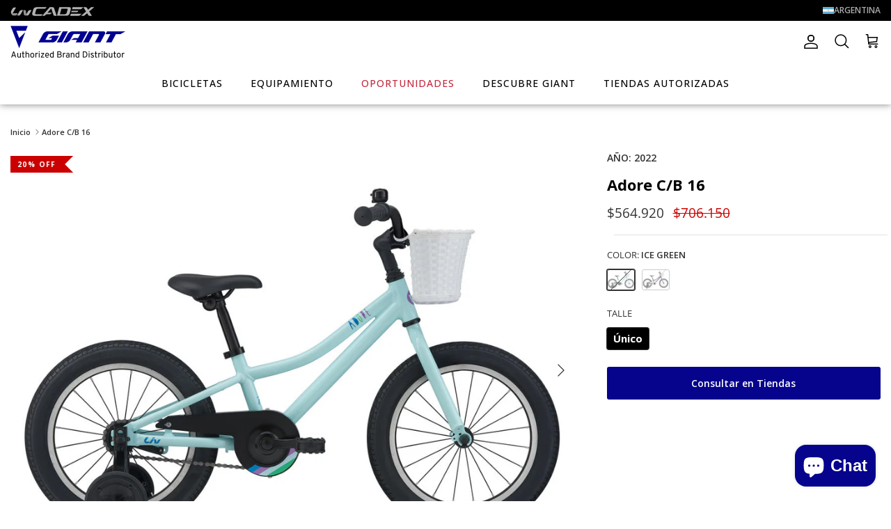

--- FILE ---
content_type: text/html; charset=utf-8
request_url: https://giant-bicycles.com.ar/products/adore-c-b-16-2022
body_size: 33903
content:
<!doctype html>
<html class="no-js" lang="es" dir="ltr">
<head><meta charset="utf-8">
<meta name="viewport" content="width=device-width,initial-scale=1">
<title>Adore C/B 16 (2022) | Giant Bicycles Argentina &ndash; Giant Bicycles Argentina | Sitio Oficial</title><link rel="canonical" href="https://giant-bicycles.com.ar/products/adore-c-b-16-2022"><link rel="icon" href="//giant-bicycles.com.ar/cdn/shop/files/favicon-32x32.png?crop=center&height=48&v=1644932744&width=48" type="image/png">
  <link rel="apple-touch-icon" href="//giant-bicycles.com.ar/cdn/shop/files/favicon-32x32.png?crop=center&height=180&v=1644932744&width=180"><meta name="description" content="PEDALEAR EN SU PRIMER VEHÍCULO DE DOS RUEDAS ES UNA DE LAS MEJORES EXPERIENCIAS DE LA VIDA, Y EL COLORIDO ADORE LO HACE FÁCIL. Factores claves de rendimiento Ligero El material del cuadro de aluminio de grado ALUXX y el innovador diseño de la horquilla se unen para mantener su bicicleta liviana y fácil de pedalear. Int"><meta property="og:site_name" content="Giant Bicycles Argentina | Sitio Oficial">
<meta property="og:url" content="https://giant-bicycles.com.ar/products/adore-c-b-16-2022">
<meta property="og:title" content="Adore C/B 16 (2022) | Giant Bicycles Argentina">
<meta property="og:type" content="product">
<meta property="og:description" content="PEDALEAR EN SU PRIMER VEHÍCULO DE DOS RUEDAS ES UNA DE LAS MEJORES EXPERIENCIAS DE LA VIDA, Y EL COLORIDO ADORE LO HACE FÁCIL. Factores claves de rendimiento Ligero El material del cuadro de aluminio de grado ALUXX y el innovador diseño de la horquilla se unen para mantener su bicicleta liviana y fácil de pedalear. Int"><meta property="og:image" content="http://giant-bicycles.com.ar/cdn/shop/files/2204003120.jpg?crop=center&height=1200&v=1743015375&width=1200">
  <meta property="og:image:secure_url" content="https://giant-bicycles.com.ar/cdn/shop/files/2204003120.jpg?crop=center&height=1200&v=1743015375&width=1200">
  <meta property="og:image:width" content="1133">
  <meta property="og:image:height" content="850"><meta property="og:price:amount" content="564.920">
  <meta property="og:price:currency" content="ARS"><meta name="twitter:card" content="summary_large_image">
<meta name="twitter:title" content="Adore C/B 16 (2022) | Giant Bicycles Argentina">
<meta name="twitter:description" content="PEDALEAR EN SU PRIMER VEHÍCULO DE DOS RUEDAS ES UNA DE LAS MEJORES EXPERIENCIAS DE LA VIDA, Y EL COLORIDO ADORE LO HACE FÁCIL. Factores claves de rendimiento Ligero El material del cuadro de aluminio de grado ALUXX y el innovador diseño de la horquilla se unen para mantener su bicicleta liviana y fácil de pedalear. Int">
<style>
    @import url('https://fonts.googleapis.com/css2?family=Open+Sans:ital,wght@0,300..800;1,300..800&display=swap');@font-face {
  font-family: "Open Sans";
  font-weight: 600;
  font-style: normal;
  font-display: fallback;
  src: url("//giant-bicycles.com.ar/cdn/fonts/open_sans/opensans_n6.15aeff3c913c3fe570c19cdfeed14ce10d09fb08.woff2") format("woff2"),
       url("//giant-bicycles.com.ar/cdn/fonts/open_sans/opensans_n6.14bef14c75f8837a87f70ce22013cb146ee3e9f3.woff") format("woff");
}
@font-face {
  font-family: "Open Sans";
  font-weight: 800;
  font-style: normal;
  font-display: fallback;
  src: url("//giant-bicycles.com.ar/cdn/fonts/open_sans/opensans_n8.8397a8153d7172f9fd2b668340b216c70cae90a5.woff2") format("woff2"),
       url("//giant-bicycles.com.ar/cdn/fonts/open_sans/opensans_n8.e6b8c8da9a85739da8727944118b210848d95f08.woff") format("woff");
}
@font-face {
  font-family: "Open Sans";
  font-weight: 500;
  font-style: normal;
  font-display: fallback;
  src: url("//giant-bicycles.com.ar/cdn/fonts/open_sans/opensans_n5.500dcf21ddee5bc5855ad3a20394d3bc363c217c.woff2") format("woff2"),
       url("//giant-bicycles.com.ar/cdn/fonts/open_sans/opensans_n5.af1a06d824dccfb4d400ba874ef19176651ec834.woff") format("woff");
}
@font-face {
  font-family: "Open Sans";
  font-weight: 600;
  font-style: italic;
  font-display: fallback;
  src: url("//giant-bicycles.com.ar/cdn/fonts/open_sans/opensans_i6.828bbc1b99433eacd7d50c9f0c1bfe16f27b89a3.woff2") format("woff2"),
       url("//giant-bicycles.com.ar/cdn/fonts/open_sans/opensans_i6.a79e1402e2bbd56b8069014f43ff9c422c30d057.woff") format("woff");
}
@font-face {
  font-family: "Open Sans";
  font-weight: 800;
  font-style: italic;
  font-display: fallback;
  src: url("//giant-bicycles.com.ar/cdn/fonts/open_sans/opensans_i8.677319af1852e587858f0d12fe49bfe640a8e14c.woff2") format("woff2"),
       url("//giant-bicycles.com.ar/cdn/fonts/open_sans/opensans_i8.77fafba30cfcb72e4c6963135ff055209eecce0f.woff") format("woff");
}
@font-face {
  font-family: "Open Sans";
  font-weight: 700;
  font-style: normal;
  font-display: fallback;
  src: url("//giant-bicycles.com.ar/cdn/fonts/open_sans/opensans_n7.a9393be1574ea8606c68f4441806b2711d0d13e4.woff2") format("woff2"),
       url("//giant-bicycles.com.ar/cdn/fonts/open_sans/opensans_n7.7b8af34a6ebf52beb1a4c1d8c73ad6910ec2e553.woff") format("woff");
}
@font-face {
  font-family: "Open Sans";
  font-weight: 400;
  font-style: normal;
  font-display: fallback;
  src: url("//giant-bicycles.com.ar/cdn/fonts/open_sans/opensans_n4.c32e4d4eca5273f6d4ee95ddf54b5bbb75fc9b61.woff2") format("woff2"),
       url("//giant-bicycles.com.ar/cdn/fonts/open_sans/opensans_n4.5f3406f8d94162b37bfa232b486ac93ee892406d.woff") format("woff");
}
@font-face {
  font-family: "Open Sans";
  font-weight: 600;
  font-style: normal;
  font-display: fallback;
  src: url("//giant-bicycles.com.ar/cdn/fonts/open_sans/opensans_n6.15aeff3c913c3fe570c19cdfeed14ce10d09fb08.woff2") format("woff2"),
       url("//giant-bicycles.com.ar/cdn/fonts/open_sans/opensans_n6.14bef14c75f8837a87f70ce22013cb146ee3e9f3.woff") format("woff");
}
:root {
  --page-container-width:          1160px;
  --reading-container-width:       720px;
  --divider-opacity:               0.14;
  --gutter-large:                  30px;
  --gutter-desktop:                20px;
  --gutter-mobile:                 16px;
  --section-padding:               50px;
  --larger-section-padding:        80px;
  --larger-section-padding-mobile: 60px;
  --largest-section-padding:       110px;
  --aos-animate-duration:          0.6s;

  --base-font-family:              "Open Sans", sans-serif;
  --base-font-weight:              600;
  --base-font-style:               normal;
  --heading-font-family:           "Open Sans", sans-serif;
  --heading-font-weight:           700;
  --heading-font-style:            normal;
  --logo-font-family:              Helvetica, Arial, sans-serif;
  --logo-font-weight:              700;
  --logo-font-style:               normal;
  --nav-font-family:               "Open Sans", sans-serif;
  --nav-font-weight:               400;
  --nav-font-style:                normal;

  --base-text-size:14px;
  --base-line-height:              1.6;
  --input-text-size:16px;
  --smaller-text-size-1:11px;
  --smaller-text-size-2:14px;
  --smaller-text-size-3:11px;
  --smaller-text-size-4:10px;
  --larger-text-size:30px;
  --super-large-text-size:53px;
  --super-large-mobile-text-size:24px;
  --larger-mobile-text-size:24px;
  --logo-text-size:24px;--btn-letter-spacing: normal;
    --btn-text-transform: none;
    --button-text-size:  14px;
    --quickbuy-button-text-size: 14px;
    --small-feature-link-font-size: 1em;
    --input-btn-padding-top:             1em;
    --input-btn-padding-bottom:          1em;--heading-text-transform:uppercase;
  --nav-text-size:                      14px;
  --mobile-menu-font-weight:            inherit;

  --body-bg-color:                      255 255 255;
  --bg-color:                           255 255 255;
  --body-text-color:                    51 51 51;
  --text-color:                         51 51 51;

  --header-text-col:                    #000000;--header-text-hover-col:             var(--main-nav-link-hover-col);--header-bg-col:                     #ffffff;
  --heading-color:                     0 0 0;
  --body-heading-color:                0 0 0;
  --heading-divider-col:               rgba(0,0,0,0);

  --logo-col:                          #202223;
  --main-nav-bg:                       #ffffff;
  --main-nav-link-col:                 #000000;
  --main-nav-link-hover-col:           #316ca0;
  --main-nav-link-featured-col:        #c4293d;

  --link-color:                        0 0 0;
  --body-link-color:                   0 0 0;

  --btn-bg-color:                        6 3 141;
  --btn-bg-hover-color:                  36 33 179;
  --btn-border-color:                    6 3 141;
  --btn-border-hover-color:              36 33 179;
  --btn-text-color:                      255 255 255;
  --btn-text-hover-color:                255 255 255;--btn-alt-bg-color:                    36 33 179;
  --btn-alt-text-color:                  255 255 255;
  --btn-alt-border-color:                36 33 179;
  --btn-alt-border-hover-color:          36 33 179;--btn-ter-bg-color:                    235 235 235;
  --btn-ter-text-color:                  0 0 0;
  --btn-ter-bg-hover-color:              6 3 141;
  --btn-ter-text-hover-color:            255 255 255;--btn-border-radius: 3px;--color-scheme-default:                             #ffffff;
  --color-scheme-default-color:                       255 255 255;
  --color-scheme-default-text-color:                  51 51 51;
  --color-scheme-default-head-color:                  0 0 0;
  --color-scheme-default-link-color:                  0 0 0;
  --color-scheme-default-btn-text-color:              255 255 255;
  --color-scheme-default-btn-text-hover-color:        255 255 255;
  --color-scheme-default-btn-bg-color:                6 3 141;
  --color-scheme-default-btn-bg-hover-color:          36 33 179;
  --color-scheme-default-btn-border-color:            6 3 141;
  --color-scheme-default-btn-border-hover-color:      36 33 179;
  --color-scheme-default-btn-alt-text-color:          255 255 255;
  --color-scheme-default-btn-alt-bg-color:            36 33 179;
  --color-scheme-default-btn-alt-border-color:        36 33 179;
  --color-scheme-default-btn-alt-border-hover-color:  36 33 179;

  --color-scheme-1:                             #ffffff;
  --color-scheme-1-color:                       255 255 255;
  --color-scheme-1-text-color:                  34 34 34;
  --color-scheme-1-head-color:                  34 34 34;
  --color-scheme-1-link-color:                  34 34 34;
  --color-scheme-1-btn-text-color:              255 255 255;
  --color-scheme-1-btn-text-hover-color:        255 255 255;
  --color-scheme-1-btn-bg-color:                36 33 179;
  --color-scheme-1-btn-bg-hover-color:          6 3 141;
  --color-scheme-1-btn-border-color:            36 33 179;
  --color-scheme-1-btn-border-hover-color:      6 3 141;
  --color-scheme-1-btn-alt-text-color:          6 3 141;
  --color-scheme-1-btn-alt-bg-color:            36 33 179;
  --color-scheme-1-btn-alt-border-color:        6 3 141;
  --color-scheme-1-btn-alt-border-hover-color:  6 3 141;

  --color-scheme-2:                             #f6f6f6;
  --color-scheme-2-color:                       246 246 246;
  --color-scheme-2-text-color:                  109 113 117;
  --color-scheme-2-head-color:                  32 34 35;
  --color-scheme-2-link-color:                  32 34 35;
  --color-scheme-2-btn-text-color:              255 255 255;
  --color-scheme-2-btn-text-hover-color:        255 255 255;
  --color-scheme-2-btn-bg-color:                36 33 179;
  --color-scheme-2-btn-bg-hover-color:          6 3 141;
  --color-scheme-2-btn-border-color:            36 33 179;
  --color-scheme-2-btn-border-hover-color:      6 3 141;
  --color-scheme-2-btn-alt-text-color:          0 0 0;
  --color-scheme-2-btn-alt-bg-color:            255 255 255;
  --color-scheme-2-btn-alt-border-color:        0 0 0;
  --color-scheme-2-btn-alt-border-hover-color:  0 0 0;

  /* Shop Pay payment terms */
  --payment-terms-background-color:    #ffffff;--quickbuy-bg: 255 255 255;--body-input-background-color:       rgb(var(--body-bg-color));
  --input-background-color:            rgb(var(--body-bg-color));
  --body-input-text-color:             var(--body-text-color);
  --input-text-color:                  var(--body-text-color);
  --body-input-border-color:           rgb(204, 204, 204);
  --input-border-color:                rgb(204, 204, 204);
  --input-border-color-hover:          rgb(143, 143, 143);
  --input-border-color-active:         rgb(51, 51, 51);

  --swatch-cross-svg:                  url("data:image/svg+xml,%3Csvg xmlns='http://www.w3.org/2000/svg' width='240' height='240' viewBox='0 0 24 24' fill='none' stroke='rgb(204, 204, 204)' stroke-width='0.09' preserveAspectRatio='none' %3E%3Cline x1='24' y1='0' x2='0' y2='24'%3E%3C/line%3E%3C/svg%3E");
  --swatch-cross-hover:                url("data:image/svg+xml,%3Csvg xmlns='http://www.w3.org/2000/svg' width='240' height='240' viewBox='0 0 24 24' fill='none' stroke='rgb(143, 143, 143)' stroke-width='0.09' preserveAspectRatio='none' %3E%3Cline x1='24' y1='0' x2='0' y2='24'%3E%3C/line%3E%3C/svg%3E");
  --swatch-cross-active:               url("data:image/svg+xml,%3Csvg xmlns='http://www.w3.org/2000/svg' width='240' height='240' viewBox='0 0 24 24' fill='none' stroke='rgb(51, 51, 51)' stroke-width='0.09' preserveAspectRatio='none' %3E%3Cline x1='24' y1='0' x2='0' y2='24'%3E%3C/line%3E%3C/svg%3E");

  --footer-divider-col:                #0c2340;
  --footer-text-col:                   255 255 255;
  --footer-heading-col:                255 255 255;
  --footer-bg:                         #0c2340;--product-label-overlay-justify: flex-start;--product-label-overlay-align: flex-end;--product-label-overlay-reduction-text:   #c4293d;
  --product-label-overlay-reduction-bg:     #ffffff;
  --product-label-overlay-stock-text:       #6d7175;
  --product-label-overlay-stock-bg:         #ffffff;
  --product-label-overlay-new-text:         #000000;
  --product-label-overlay-new-bg:           #ffe802;
  --product-label-overlay-meta-text:        #ffffff;
  --product-label-overlay-meta-bg:          #202223;
  --product-label-sale-text:                #c4293d;
  --product-label-sold-text:                #000000;
  --product-label-preorder-text:            #60a57e;

  --product-block-crop-align:               center;

  
  --product-block-price-align:              flex-start;
  --product-block-price-item-margin-start:  initial;
  --product-block-price-item-margin-end:    .5rem;
  

  --collection-block-image-position:   center center;

  --swatch-picker-image-size:          40px;
  --swatch-crop-align:                 center center;

  --image-overlay-text-color:          255 255 255;--image-overlay-bg:                  rgba(0, 0, 0, 0.1);
  --image-overlay-shadow-start:        rgb(0 0 0 / 0.15);
  --image-overlay-box-opacity:         0.88;.image-overlay--bg-box .text-overlay .text-overlay__text {
      --image-overlay-box-bg: 255 255 255;
      --heading-color: var(--body-heading-color);
      --text-color: var(--body-text-color);
      --link-color: var(--body-link-color);
    }--product-inventory-ok-box-color:            #f2faf0;
  --product-inventory-ok-text-color:           #108043;
  --product-inventory-ok-icon-box-fill-color:  #fff;
  --product-inventory-low-box-color:           #fcf1cd;
  --product-inventory-low-text-color:          #dd9a1a;
  --product-inventory-low-icon-box-fill-color: #fff;
  --product-inventory-low-text-color-channels: 16, 128, 67;
  --product-inventory-ok-text-color-channels:  221, 154, 26;

  --rating-star-color: 193 100 82;
}::selection {
    background: rgb(var(--body-heading-color));
    color: rgb(var(--body-bg-color));
  }
  ::-moz-selection {
    background: rgb(var(--body-heading-color));
    color: rgb(var(--body-bg-color));
  }.use-color-scheme--default {
  --product-label-sale-text:           #c4293d;
  --product-label-sold-text:           #000000;
  --product-label-preorder-text:       #60a57e;
  --input-background-color:            rgb(var(--body-bg-color));
  --input-text-color:                  var(--body-input-text-color);
  --input-border-color:                rgb(204, 204, 204);
  --input-border-color-hover:          rgb(143, 143, 143);
  --input-border-color-active:         rgb(51, 51, 51);
}</style>

  <link href="//giant-bicycles.com.ar/cdn/shop/t/8/assets/main.css?v=18160809758936613021742322552" rel="stylesheet" type="text/css" media="all" />
<link rel="stylesheet" href="//giant-bicycles.com.ar/cdn/shop/t/8/assets/swatches.css?v=13039599926912079801753298946" media="print" onload="this.media='all'">
    <noscript><link rel="stylesheet" href="//giant-bicycles.com.ar/cdn/shop/t/8/assets/swatches.css?v=13039599926912079801753298946"></noscript><link rel="preload" as="font" href="//giant-bicycles.com.ar/cdn/fonts/open_sans/opensans_n6.15aeff3c913c3fe570c19cdfeed14ce10d09fb08.woff2" type="font/woff2" crossorigin><link rel="preload" as="font" href="//giant-bicycles.com.ar/cdn/fonts/open_sans/opensans_n7.a9393be1574ea8606c68f4441806b2711d0d13e4.woff2" type="font/woff2" crossorigin><script>
    document.documentElement.className = document.documentElement.className.replace('no-js', 'js');

    window.theme = {
      info: {
        name: 'Symmetry',
        version: '7.2.1'
      },
      device: {
        hasTouch: window.matchMedia('(any-pointer: coarse)').matches,
        hasHover: window.matchMedia('(hover: hover)').matches
      },
      mediaQueries: {
        md: '(min-width: 768px)',
        productMediaCarouselBreak: '(min-width: 1041px)'
      },
      routes: {
        base: 'https://giant-bicycles.com.ar',
        cart: '/cart',
        cartAdd: '/cart/add.js',
        cartUpdate: '/cart/update.js',
        predictiveSearch: '/search/suggest'
      },
      strings: {
        cartTermsConfirmation: "Tiene que aceptar los términos y condiciones antes de continuar.",
        cartItemsQuantityError: "Solo puede añadir [QUANTITY] unidades de este artículo al carrito.",
        generalSearchViewAll: "Ver todos los resultados de búsqueda",
        noStock: "Consultar en Tiendas",
        noVariant: "Consultar en Tiendas",
        productsProductChooseA: "Elige uno",
        generalSearchPages: "Páginas",
        generalSearchNoResultsWithoutTerms: "Lo sentimos, no encontramos ningún resultado.",
        shippingCalculator: {
          singleRate: "Hay una tarifa de envío para este destino:",
          multipleRates: "Hay varias tarifas de envío para este destino:",
          noRates: "No hacemos envíos a este destino."
        }
      },
      settings: {
        moneyWithCurrencyFormat: "\u003cspan class=money\u003e${{ amount_no_decimals_with_comma_separator }} ARS\u003c\/span\u003e",
        cartType: "drawer",
        afterAddToCart: "drawer",
        quickbuyStyle: "off",
        externalLinksNewTab: true,
        internalLinksSmoothScroll: true
      }
    }

    theme.inlineNavigationCheck = function() {
      var pageHeader = document.querySelector('.pageheader'),
          inlineNavContainer = pageHeader.querySelector('.logo-area__left__inner'),
          inlineNav = inlineNavContainer.querySelector('.navigation--left');
      if (inlineNav && getComputedStyle(inlineNav).display != 'none') {
        var inlineMenuCentered = document.querySelector('.pageheader--layout-inline-menu-center'),
            logoContainer = document.querySelector('.logo-area__middle__inner');
        if(inlineMenuCentered) {
          var rightWidth = document.querySelector('.logo-area__right__inner').clientWidth,
              middleWidth = logoContainer.clientWidth,
              logoArea = document.querySelector('.logo-area'),
              computedLogoAreaStyle = getComputedStyle(logoArea),
              logoAreaInnerWidth = logoArea.clientWidth - Math.ceil(parseFloat(computedLogoAreaStyle.paddingLeft)) - Math.ceil(parseFloat(computedLogoAreaStyle.paddingRight)),
              availableNavWidth = logoAreaInnerWidth - Math.max(rightWidth, middleWidth) * 2 - 40;
          inlineNavContainer.style.maxWidth = availableNavWidth + 'px';
        }

        var firstInlineNavLink = inlineNav.querySelector('.navigation__item:first-child'),
            lastInlineNavLink = inlineNav.querySelector('.navigation__item:last-child');
        if (lastInlineNavLink) {
          var inlineNavWidth = null;
          if(document.querySelector('html[dir=rtl]')) {
            inlineNavWidth = firstInlineNavLink.offsetLeft - lastInlineNavLink.offsetLeft + firstInlineNavLink.offsetWidth;
          } else {
            inlineNavWidth = lastInlineNavLink.offsetLeft - firstInlineNavLink.offsetLeft + lastInlineNavLink.offsetWidth;
          }
          if (inlineNavContainer.offsetWidth >= inlineNavWidth) {
            pageHeader.classList.add('pageheader--layout-inline-permitted');
            var tallLogo = logoContainer.clientHeight > lastInlineNavLink.clientHeight + 20;
            if (tallLogo) {
              inlineNav.classList.add('navigation--tight-underline');
            } else {
              inlineNav.classList.remove('navigation--tight-underline');
            }
          } else {
            pageHeader.classList.remove('pageheader--layout-inline-permitted');
          }
        }
      }
    };

    theme.setInitialHeaderHeightProperty = () => {
      const section = document.querySelector('.section-header');
      if (section) {
        document.documentElement.style.setProperty('--theme-header-height', Math.ceil(section.clientHeight) + 'px');
      }
    };
  </script>

  <script src="//giant-bicycles.com.ar/cdn/shop/t/8/assets/main.js?v=63521094751913525411739977238" defer></script>
    <script src="//giant-bicycles.com.ar/cdn/shop/t/8/assets/animate-on-scroll.js?v=15249566486942820451739977237" defer></script>
    <link href="//giant-bicycles.com.ar/cdn/shop/t/8/assets/animate-on-scroll.css?v=116824741000487223811739977237" rel="stylesheet" type="text/css" media="all" />
  

  <!-- miniOrange ContentRestriction SCRIPT START --><style>  
.mo-passcode-field {
  width: 100%;
  padding: 12px 20px;
  margin: 8px 0;
  display: inline-block;
  border: 1px solid #ccc;
  box-sizing: border-box;
}

.mo-button {
  background-color: #000000;
  color: white;
  padding: 14px 20px;
  margin: 8px 0;
  border: none;
  cursor: pointer;
  width: 100%;
}

.mo-button:hover {
  opacity: 0.8;
}

.mo-container {
  padding: 16px;
}
#lockMessage {
   max-width: 100%;
   overflow-wrap: break-word;
}

@media (min-width: 768px) {
  .mo-container-body {
    margin: 0;
    display: flex;
    justify-content: center;
    align-items: center;
  }
   #lockMessage {
       max-width: 205px;
       overflow-wrap: break-word;
   }
}
</style>



<script>
function mo_getCookie(cookieName) {
    let cookie = {};
    document.cookie.split(";").forEach(function(el) {
      let [key,value] = el.split("=");
      cookie[key.trim()] = value;
    })
    return cookie[cookieName];
}
function mo_setCookie(name,value,days) {
  var expires = "";
  if (days) {
      var date = new Date();
      date.setTime(date.getTime() + (days*24*60*60*1000));
      expires = "; expires=" + date.toUTCString();
  }
  document.cookie = name + "=" + (value || "")  + expires + "; path=/";
}
function eraseCookie(name) {   
    document.cookie = name +'=; Path=/; Expires=Thu, 01 Jan 1970 00:00:01 GMT;';
}
</script>

<!-- miniOrange LOCK START _9449 -->

<!-- miniOrange LOCK END _9449 -->










<!-- miniOrange purchase-form Locks START -->

<!-- miniOrange LOCK START _9449 -->

<!-- miniOrange LOCK END _9449 --><!-- miniOrange purchase-form Locks END -->

<!-- miniOrange hide-prices Locks START -->
<!-- miniOrange hide-prices Locks END -->

<!-- miniOrange Priority Locks START -->
<!-- miniOrange Priority Locks END -->

<!-- miniOrange Unpriority Locks START -->
<!-- miniOrange Unpriority Locks END -->

<!-- miniOrange Priority-Whole-Website Locks START -->
<!-- miniOrange Priority-Whole-Website Locks END -->
<!-- miniOrange ContentRestriction SCRIPT END --> 
<script>window.performance && window.performance.mark && window.performance.mark('shopify.content_for_header.start');</script><meta id="shopify-digital-wallet" name="shopify-digital-wallet" content="/13900939318/digital_wallets/dialog">
<link rel="alternate" type="application/json+oembed" href="https://giant-bicycles.com.ar/products/adore-c-b-16-2022.oembed">
<script async="async" src="/checkouts/internal/preloads.js?locale=es-AR"></script>
<script id="shopify-features" type="application/json">{"accessToken":"14ed39e4dd6228ea1aa0ab0eca9b9e9a","betas":["rich-media-storefront-analytics"],"domain":"giant-bicycles.com.ar","predictiveSearch":true,"shopId":13900939318,"locale":"es"}</script>
<script>var Shopify = Shopify || {};
Shopify.shop = "giantargentina.myshopify.com";
Shopify.locale = "es";
Shopify.currency = {"active":"ARS","rate":"1.0"};
Shopify.country = "AR";
Shopify.theme = {"name":"Giant 2.0","id":176968368410,"schema_name":"Giant AR","schema_version":"7.2.1","theme_store_id":null,"role":"main"};
Shopify.theme.handle = "null";
Shopify.theme.style = {"id":null,"handle":null};
Shopify.cdnHost = "giant-bicycles.com.ar/cdn";
Shopify.routes = Shopify.routes || {};
Shopify.routes.root = "/";</script>
<script type="module">!function(o){(o.Shopify=o.Shopify||{}).modules=!0}(window);</script>
<script>!function(o){function n(){var o=[];function n(){o.push(Array.prototype.slice.apply(arguments))}return n.q=o,n}var t=o.Shopify=o.Shopify||{};t.loadFeatures=n(),t.autoloadFeatures=n()}(window);</script>
<script id="shop-js-analytics" type="application/json">{"pageType":"product"}</script>
<script defer="defer" async type="module" src="//giant-bicycles.com.ar/cdn/shopifycloud/shop-js/modules/v2/client.init-shop-cart-sync_CvZOh8Af.es.esm.js"></script>
<script defer="defer" async type="module" src="//giant-bicycles.com.ar/cdn/shopifycloud/shop-js/modules/v2/chunk.common_3Rxs6Qxh.esm.js"></script>
<script type="module">
  await import("//giant-bicycles.com.ar/cdn/shopifycloud/shop-js/modules/v2/client.init-shop-cart-sync_CvZOh8Af.es.esm.js");
await import("//giant-bicycles.com.ar/cdn/shopifycloud/shop-js/modules/v2/chunk.common_3Rxs6Qxh.esm.js");

  window.Shopify.SignInWithShop?.initShopCartSync?.({"fedCMEnabled":true,"windoidEnabled":true});

</script>
<script>(function() {
  var isLoaded = false;
  function asyncLoad() {
    if (isLoaded) return;
    isLoaded = true;
    var urls = ["https:\/\/app.kiwisizing.com\/web\/js\/dist\/kiwiSizing\/plugin\/SizingPlugin.prod.js?v=330\u0026shop=giantargentina.myshopify.com","https:\/\/cdn.hextom.com\/js\/quickannouncementbar.js?shop=giantargentina.myshopify.com","https:\/\/chimpstatic.com\/mcjs-connected\/js\/users\/b6d2f0107471cc5cb70b2a044\/6234706f50f8c590e8667f615.js?shop=giantargentina.myshopify.com"];
    for (var i = 0; i < urls.length; i++) {
      var s = document.createElement('script');
      s.type = 'text/javascript';
      s.async = true;
      s.src = urls[i];
      var x = document.getElementsByTagName('script')[0];
      x.parentNode.insertBefore(s, x);
    }
  };
  if(window.attachEvent) {
    window.attachEvent('onload', asyncLoad);
  } else {
    window.addEventListener('load', asyncLoad, false);
  }
})();</script>
<script id="__st">var __st={"a":13900939318,"offset":-10800,"reqid":"670e6b27-397b-4fd9-9f34-7126510047c1-1768619164","pageurl":"giant-bicycles.com.ar\/products\/adore-c-b-16-2022","u":"609b551f8cee","p":"product","rtyp":"product","rid":9763742318874};</script>
<script>window.ShopifyPaypalV4VisibilityTracking = true;</script>
<script id="captcha-bootstrap">!function(){'use strict';const t='contact',e='account',n='new_comment',o=[[t,t],['blogs',n],['comments',n],[t,'customer']],c=[[e,'customer_login'],[e,'guest_login'],[e,'recover_customer_password'],[e,'create_customer']],r=t=>t.map((([t,e])=>`form[action*='/${t}']:not([data-nocaptcha='true']) input[name='form_type'][value='${e}']`)).join(','),a=t=>()=>t?[...document.querySelectorAll(t)].map((t=>t.form)):[];function s(){const t=[...o],e=r(t);return a(e)}const i='password',u='form_key',d=['recaptcha-v3-token','g-recaptcha-response','h-captcha-response',i],f=()=>{try{return window.sessionStorage}catch{return}},m='__shopify_v',_=t=>t.elements[u];function p(t,e,n=!1){try{const o=window.sessionStorage,c=JSON.parse(o.getItem(e)),{data:r}=function(t){const{data:e,action:n}=t;return t[m]||n?{data:e,action:n}:{data:t,action:n}}(c);for(const[e,n]of Object.entries(r))t.elements[e]&&(t.elements[e].value=n);n&&o.removeItem(e)}catch(o){console.error('form repopulation failed',{error:o})}}const l='form_type',E='cptcha';function T(t){t.dataset[E]=!0}const w=window,h=w.document,L='Shopify',v='ce_forms',y='captcha';let A=!1;((t,e)=>{const n=(g='f06e6c50-85a8-45c8-87d0-21a2b65856fe',I='https://cdn.shopify.com/shopifycloud/storefront-forms-hcaptcha/ce_storefront_forms_captcha_hcaptcha.v1.5.2.iife.js',D={infoText:'Protegido por hCaptcha',privacyText:'Privacidad',termsText:'Términos'},(t,e,n)=>{const o=w[L][v],c=o.bindForm;if(c)return c(t,g,e,D).then(n);var r;o.q.push([[t,g,e,D],n]),r=I,A||(h.body.append(Object.assign(h.createElement('script'),{id:'captcha-provider',async:!0,src:r})),A=!0)});var g,I,D;w[L]=w[L]||{},w[L][v]=w[L][v]||{},w[L][v].q=[],w[L][y]=w[L][y]||{},w[L][y].protect=function(t,e){n(t,void 0,e),T(t)},Object.freeze(w[L][y]),function(t,e,n,w,h,L){const[v,y,A,g]=function(t,e,n){const i=e?o:[],u=t?c:[],d=[...i,...u],f=r(d),m=r(i),_=r(d.filter((([t,e])=>n.includes(e))));return[a(f),a(m),a(_),s()]}(w,h,L),I=t=>{const e=t.target;return e instanceof HTMLFormElement?e:e&&e.form},D=t=>v().includes(t);t.addEventListener('submit',(t=>{const e=I(t);if(!e)return;const n=D(e)&&!e.dataset.hcaptchaBound&&!e.dataset.recaptchaBound,o=_(e),c=g().includes(e)&&(!o||!o.value);(n||c)&&t.preventDefault(),c&&!n&&(function(t){try{if(!f())return;!function(t){const e=f();if(!e)return;const n=_(t);if(!n)return;const o=n.value;o&&e.removeItem(o)}(t);const e=Array.from(Array(32),(()=>Math.random().toString(36)[2])).join('');!function(t,e){_(t)||t.append(Object.assign(document.createElement('input'),{type:'hidden',name:u})),t.elements[u].value=e}(t,e),function(t,e){const n=f();if(!n)return;const o=[...t.querySelectorAll(`input[type='${i}']`)].map((({name:t})=>t)),c=[...d,...o],r={};for(const[a,s]of new FormData(t).entries())c.includes(a)||(r[a]=s);n.setItem(e,JSON.stringify({[m]:1,action:t.action,data:r}))}(t,e)}catch(e){console.error('failed to persist form',e)}}(e),e.submit())}));const S=(t,e)=>{t&&!t.dataset[E]&&(n(t,e.some((e=>e===t))),T(t))};for(const o of['focusin','change'])t.addEventListener(o,(t=>{const e=I(t);D(e)&&S(e,y())}));const B=e.get('form_key'),M=e.get(l),P=B&&M;t.addEventListener('DOMContentLoaded',(()=>{const t=y();if(P)for(const e of t)e.elements[l].value===M&&p(e,B);[...new Set([...A(),...v().filter((t=>'true'===t.dataset.shopifyCaptcha))])].forEach((e=>S(e,t)))}))}(h,new URLSearchParams(w.location.search),n,t,e,['guest_login'])})(!0,!0)}();</script>
<script integrity="sha256-4kQ18oKyAcykRKYeNunJcIwy7WH5gtpwJnB7kiuLZ1E=" data-source-attribution="shopify.loadfeatures" defer="defer" src="//giant-bicycles.com.ar/cdn/shopifycloud/storefront/assets/storefront/load_feature-a0a9edcb.js" crossorigin="anonymous"></script>
<script data-source-attribution="shopify.dynamic_checkout.dynamic.init">var Shopify=Shopify||{};Shopify.PaymentButton=Shopify.PaymentButton||{isStorefrontPortableWallets:!0,init:function(){window.Shopify.PaymentButton.init=function(){};var t=document.createElement("script");t.src="https://giant-bicycles.com.ar/cdn/shopifycloud/portable-wallets/latest/portable-wallets.es.js",t.type="module",document.head.appendChild(t)}};
</script>
<script data-source-attribution="shopify.dynamic_checkout.buyer_consent">
  function portableWalletsHideBuyerConsent(e){var t=document.getElementById("shopify-buyer-consent"),n=document.getElementById("shopify-subscription-policy-button");t&&n&&(t.classList.add("hidden"),t.setAttribute("aria-hidden","true"),n.removeEventListener("click",e))}function portableWalletsShowBuyerConsent(e){var t=document.getElementById("shopify-buyer-consent"),n=document.getElementById("shopify-subscription-policy-button");t&&n&&(t.classList.remove("hidden"),t.removeAttribute("aria-hidden"),n.addEventListener("click",e))}window.Shopify?.PaymentButton&&(window.Shopify.PaymentButton.hideBuyerConsent=portableWalletsHideBuyerConsent,window.Shopify.PaymentButton.showBuyerConsent=portableWalletsShowBuyerConsent);
</script>
<script data-source-attribution="shopify.dynamic_checkout.cart.bootstrap">document.addEventListener("DOMContentLoaded",(function(){function t(){return document.querySelector("shopify-accelerated-checkout-cart, shopify-accelerated-checkout")}if(t())Shopify.PaymentButton.init();else{new MutationObserver((function(e,n){t()&&(Shopify.PaymentButton.init(),n.disconnect())})).observe(document.body,{childList:!0,subtree:!0})}}));
</script>
<script id="sections-script" data-sections="related-products" defer="defer" src="//giant-bicycles.com.ar/cdn/shop/t/8/compiled_assets/scripts.js?v=14987"></script>
<script>window.performance && window.performance.mark && window.performance.mark('shopify.content_for_header.end');</script>
<!-- CC Custom Head Start --><!-- CC Custom Head End --><script src="https://cdn.shopify.com/extensions/7bc9bb47-adfa-4267-963e-cadee5096caf/inbox-1252/assets/inbox-chat-loader.js" type="text/javascript" defer="defer"></script>
<link href="https://monorail-edge.shopifysvc.com" rel="dns-prefetch">
<script>(function(){if ("sendBeacon" in navigator && "performance" in window) {try {var session_token_from_headers = performance.getEntriesByType('navigation')[0].serverTiming.find(x => x.name == '_s').description;} catch {var session_token_from_headers = undefined;}var session_cookie_matches = document.cookie.match(/_shopify_s=([^;]*)/);var session_token_from_cookie = session_cookie_matches && session_cookie_matches.length === 2 ? session_cookie_matches[1] : "";var session_token = session_token_from_headers || session_token_from_cookie || "";function handle_abandonment_event(e) {var entries = performance.getEntries().filter(function(entry) {return /monorail-edge.shopifysvc.com/.test(entry.name);});if (!window.abandonment_tracked && entries.length === 0) {window.abandonment_tracked = true;var currentMs = Date.now();var navigation_start = performance.timing.navigationStart;var payload = {shop_id: 13900939318,url: window.location.href,navigation_start,duration: currentMs - navigation_start,session_token,page_type: "product"};window.navigator.sendBeacon("https://monorail-edge.shopifysvc.com/v1/produce", JSON.stringify({schema_id: "online_store_buyer_site_abandonment/1.1",payload: payload,metadata: {event_created_at_ms: currentMs,event_sent_at_ms: currentMs}}));}}window.addEventListener('pagehide', handle_abandonment_event);}}());</script>
<script id="web-pixels-manager-setup">(function e(e,d,r,n,o){if(void 0===o&&(o={}),!Boolean(null===(a=null===(i=window.Shopify)||void 0===i?void 0:i.analytics)||void 0===a?void 0:a.replayQueue)){var i,a;window.Shopify=window.Shopify||{};var t=window.Shopify;t.analytics=t.analytics||{};var s=t.analytics;s.replayQueue=[],s.publish=function(e,d,r){return s.replayQueue.push([e,d,r]),!0};try{self.performance.mark("wpm:start")}catch(e){}var l=function(){var e={modern:/Edge?\/(1{2}[4-9]|1[2-9]\d|[2-9]\d{2}|\d{4,})\.\d+(\.\d+|)|Firefox\/(1{2}[4-9]|1[2-9]\d|[2-9]\d{2}|\d{4,})\.\d+(\.\d+|)|Chrom(ium|e)\/(9{2}|\d{3,})\.\d+(\.\d+|)|(Maci|X1{2}).+ Version\/(15\.\d+|(1[6-9]|[2-9]\d|\d{3,})\.\d+)([,.]\d+|)( \(\w+\)|)( Mobile\/\w+|) Safari\/|Chrome.+OPR\/(9{2}|\d{3,})\.\d+\.\d+|(CPU[ +]OS|iPhone[ +]OS|CPU[ +]iPhone|CPU IPhone OS|CPU iPad OS)[ +]+(15[._]\d+|(1[6-9]|[2-9]\d|\d{3,})[._]\d+)([._]\d+|)|Android:?[ /-](13[3-9]|1[4-9]\d|[2-9]\d{2}|\d{4,})(\.\d+|)(\.\d+|)|Android.+Firefox\/(13[5-9]|1[4-9]\d|[2-9]\d{2}|\d{4,})\.\d+(\.\d+|)|Android.+Chrom(ium|e)\/(13[3-9]|1[4-9]\d|[2-9]\d{2}|\d{4,})\.\d+(\.\d+|)|SamsungBrowser\/([2-9]\d|\d{3,})\.\d+/,legacy:/Edge?\/(1[6-9]|[2-9]\d|\d{3,})\.\d+(\.\d+|)|Firefox\/(5[4-9]|[6-9]\d|\d{3,})\.\d+(\.\d+|)|Chrom(ium|e)\/(5[1-9]|[6-9]\d|\d{3,})\.\d+(\.\d+|)([\d.]+$|.*Safari\/(?![\d.]+ Edge\/[\d.]+$))|(Maci|X1{2}).+ Version\/(10\.\d+|(1[1-9]|[2-9]\d|\d{3,})\.\d+)([,.]\d+|)( \(\w+\)|)( Mobile\/\w+|) Safari\/|Chrome.+OPR\/(3[89]|[4-9]\d|\d{3,})\.\d+\.\d+|(CPU[ +]OS|iPhone[ +]OS|CPU[ +]iPhone|CPU IPhone OS|CPU iPad OS)[ +]+(10[._]\d+|(1[1-9]|[2-9]\d|\d{3,})[._]\d+)([._]\d+|)|Android:?[ /-](13[3-9]|1[4-9]\d|[2-9]\d{2}|\d{4,})(\.\d+|)(\.\d+|)|Mobile Safari.+OPR\/([89]\d|\d{3,})\.\d+\.\d+|Android.+Firefox\/(13[5-9]|1[4-9]\d|[2-9]\d{2}|\d{4,})\.\d+(\.\d+|)|Android.+Chrom(ium|e)\/(13[3-9]|1[4-9]\d|[2-9]\d{2}|\d{4,})\.\d+(\.\d+|)|Android.+(UC? ?Browser|UCWEB|U3)[ /]?(15\.([5-9]|\d{2,})|(1[6-9]|[2-9]\d|\d{3,})\.\d+)\.\d+|SamsungBrowser\/(5\.\d+|([6-9]|\d{2,})\.\d+)|Android.+MQ{2}Browser\/(14(\.(9|\d{2,})|)|(1[5-9]|[2-9]\d|\d{3,})(\.\d+|))(\.\d+|)|K[Aa][Ii]OS\/(3\.\d+|([4-9]|\d{2,})\.\d+)(\.\d+|)/},d=e.modern,r=e.legacy,n=navigator.userAgent;return n.match(d)?"modern":n.match(r)?"legacy":"unknown"}(),u="modern"===l?"modern":"legacy",c=(null!=n?n:{modern:"",legacy:""})[u],f=function(e){return[e.baseUrl,"/wpm","/b",e.hashVersion,"modern"===e.buildTarget?"m":"l",".js"].join("")}({baseUrl:d,hashVersion:r,buildTarget:u}),m=function(e){var d=e.version,r=e.bundleTarget,n=e.surface,o=e.pageUrl,i=e.monorailEndpoint;return{emit:function(e){var a=e.status,t=e.errorMsg,s=(new Date).getTime(),l=JSON.stringify({metadata:{event_sent_at_ms:s},events:[{schema_id:"web_pixels_manager_load/3.1",payload:{version:d,bundle_target:r,page_url:o,status:a,surface:n,error_msg:t},metadata:{event_created_at_ms:s}}]});if(!i)return console&&console.warn&&console.warn("[Web Pixels Manager] No Monorail endpoint provided, skipping logging."),!1;try{return self.navigator.sendBeacon.bind(self.navigator)(i,l)}catch(e){}var u=new XMLHttpRequest;try{return u.open("POST",i,!0),u.setRequestHeader("Content-Type","text/plain"),u.send(l),!0}catch(e){return console&&console.warn&&console.warn("[Web Pixels Manager] Got an unhandled error while logging to Monorail."),!1}}}}({version:r,bundleTarget:l,surface:e.surface,pageUrl:self.location.href,monorailEndpoint:e.monorailEndpoint});try{o.browserTarget=l,function(e){var d=e.src,r=e.async,n=void 0===r||r,o=e.onload,i=e.onerror,a=e.sri,t=e.scriptDataAttributes,s=void 0===t?{}:t,l=document.createElement("script"),u=document.querySelector("head"),c=document.querySelector("body");if(l.async=n,l.src=d,a&&(l.integrity=a,l.crossOrigin="anonymous"),s)for(var f in s)if(Object.prototype.hasOwnProperty.call(s,f))try{l.dataset[f]=s[f]}catch(e){}if(o&&l.addEventListener("load",o),i&&l.addEventListener("error",i),u)u.appendChild(l);else{if(!c)throw new Error("Did not find a head or body element to append the script");c.appendChild(l)}}({src:f,async:!0,onload:function(){if(!function(){var e,d;return Boolean(null===(d=null===(e=window.Shopify)||void 0===e?void 0:e.analytics)||void 0===d?void 0:d.initialized)}()){var d=window.webPixelsManager.init(e)||void 0;if(d){var r=window.Shopify.analytics;r.replayQueue.forEach((function(e){var r=e[0],n=e[1],o=e[2];d.publishCustomEvent(r,n,o)})),r.replayQueue=[],r.publish=d.publishCustomEvent,r.visitor=d.visitor,r.initialized=!0}}},onerror:function(){return m.emit({status:"failed",errorMsg:"".concat(f," has failed to load")})},sri:function(e){var d=/^sha384-[A-Za-z0-9+/=]+$/;return"string"==typeof e&&d.test(e)}(c)?c:"",scriptDataAttributes:o}),m.emit({status:"loading"})}catch(e){m.emit({status:"failed",errorMsg:(null==e?void 0:e.message)||"Unknown error"})}}})({shopId: 13900939318,storefrontBaseUrl: "https://giant-bicycles.com.ar",extensionsBaseUrl: "https://extensions.shopifycdn.com/cdn/shopifycloud/web-pixels-manager",monorailEndpoint: "https://monorail-edge.shopifysvc.com/unstable/produce_batch",surface: "storefront-renderer",enabledBetaFlags: ["2dca8a86"],webPixelsConfigList: [{"id":"1123156250","configuration":"{\"config\":\"{\\\"pixel_id\\\":\\\"G-LWWYJ3ZPQ8\\\",\\\"gtag_events\\\":[{\\\"type\\\":\\\"begin_checkout\\\",\\\"action_label\\\":\\\"G-LWWYJ3ZPQ8\\\"},{\\\"type\\\":\\\"search\\\",\\\"action_label\\\":\\\"G-LWWYJ3ZPQ8\\\"},{\\\"type\\\":\\\"view_item\\\",\\\"action_label\\\":\\\"G-LWWYJ3ZPQ8\\\"},{\\\"type\\\":\\\"purchase\\\",\\\"action_label\\\":\\\"G-LWWYJ3ZPQ8\\\"},{\\\"type\\\":\\\"page_view\\\",\\\"action_label\\\":\\\"G-LWWYJ3ZPQ8\\\"},{\\\"type\\\":\\\"add_payment_info\\\",\\\"action_label\\\":\\\"G-LWWYJ3ZPQ8\\\"},{\\\"type\\\":\\\"add_to_cart\\\",\\\"action_label\\\":\\\"G-LWWYJ3ZPQ8\\\"}],\\\"enable_monitoring_mode\\\":false}\"}","eventPayloadVersion":"v1","runtimeContext":"OPEN","scriptVersion":"b2a88bafab3e21179ed38636efcd8a93","type":"APP","apiClientId":1780363,"privacyPurposes":[],"dataSharingAdjustments":{"protectedCustomerApprovalScopes":["read_customer_address","read_customer_email","read_customer_name","read_customer_personal_data","read_customer_phone"]}},{"id":"421200154","configuration":"{\"pixel_id\":\"1309123129112843\",\"pixel_type\":\"facebook_pixel\",\"metaapp_system_user_token\":\"EAAebkZAyNHbgBAFNqStfkCZCwS3UbVJgkUeVOUGidbErlZB8QeKoYZAXe29QZCo4iD6ZCZBetryYZBunKygXtMoUD90nUBurXaXOoeM8YiUiF7VIf5MFfwZAbAjSoBZA7ZBs7yDp0rjzoayIuG3tQlZB3wE8YFm26GCvZBeljMQHT7lq3uNbE4GgPMg8h\"}","eventPayloadVersion":"v1","runtimeContext":"OPEN","scriptVersion":"ca16bc87fe92b6042fbaa3acc2fbdaa6","type":"APP","apiClientId":2329312,"privacyPurposes":["ANALYTICS","MARKETING","SALE_OF_DATA"],"dataSharingAdjustments":{"protectedCustomerApprovalScopes":["read_customer_address","read_customer_email","read_customer_name","read_customer_personal_data","read_customer_phone"]}},{"id":"shopify-app-pixel","configuration":"{}","eventPayloadVersion":"v1","runtimeContext":"STRICT","scriptVersion":"0450","apiClientId":"shopify-pixel","type":"APP","privacyPurposes":["ANALYTICS","MARKETING"]},{"id":"shopify-custom-pixel","eventPayloadVersion":"v1","runtimeContext":"LAX","scriptVersion":"0450","apiClientId":"shopify-pixel","type":"CUSTOM","privacyPurposes":["ANALYTICS","MARKETING"]}],isMerchantRequest: false,initData: {"shop":{"name":"Giant Bicycles Argentina | Sitio Oficial","paymentSettings":{"currencyCode":"ARS"},"myshopifyDomain":"giantargentina.myshopify.com","countryCode":"AR","storefrontUrl":"https:\/\/giant-bicycles.com.ar"},"customer":null,"cart":null,"checkout":null,"productVariants":[{"price":{"amount":564920.0,"currencyCode":"ARS"},"product":{"title":"Adore C\/B 16","vendor":"Liv","id":"9763742318874","untranslatedTitle":"Adore C\/B 16","url":"\/products\/adore-c-b-16-2022","type":"Bicicleta"},"id":"50209054392602","image":{"src":"\/\/giant-bicycles.com.ar\/cdn\/shop\/files\/2204003120.jpg?v=1743015375"},"sku":"2204003120","title":"Ice Green \/ Único","untranslatedTitle":"Ice Green \/ Único"},{"price":{"amount":564920.0,"currencyCode":"ARS"},"product":{"title":"Adore C\/B 16","vendor":"Liv","id":"9763742318874","untranslatedTitle":"Adore C\/B 16","url":"\/products\/adore-c-b-16-2022","type":"Bicicleta"},"id":"50209054425370","image":{"src":"\/\/giant-bicycles.com.ar\/cdn\/shop\/files\/2204003220.jpg?v=1743015375"},"sku":"2204003220","title":"Plum \/ Único","untranslatedTitle":"Plum \/ Único"}],"purchasingCompany":null},},"https://giant-bicycles.com.ar/cdn","fcfee988w5aeb613cpc8e4bc33m6693e112",{"modern":"","legacy":""},{"shopId":"13900939318","storefrontBaseUrl":"https:\/\/giant-bicycles.com.ar","extensionBaseUrl":"https:\/\/extensions.shopifycdn.com\/cdn\/shopifycloud\/web-pixels-manager","surface":"storefront-renderer","enabledBetaFlags":"[\"2dca8a86\"]","isMerchantRequest":"false","hashVersion":"fcfee988w5aeb613cpc8e4bc33m6693e112","publish":"custom","events":"[[\"page_viewed\",{}],[\"product_viewed\",{\"productVariant\":{\"price\":{\"amount\":564920.0,\"currencyCode\":\"ARS\"},\"product\":{\"title\":\"Adore C\/B 16\",\"vendor\":\"Liv\",\"id\":\"9763742318874\",\"untranslatedTitle\":\"Adore C\/B 16\",\"url\":\"\/products\/adore-c-b-16-2022\",\"type\":\"Bicicleta\"},\"id\":\"50209054392602\",\"image\":{\"src\":\"\/\/giant-bicycles.com.ar\/cdn\/shop\/files\/2204003120.jpg?v=1743015375\"},\"sku\":\"2204003120\",\"title\":\"Ice Green \/ Único\",\"untranslatedTitle\":\"Ice Green \/ Único\"}}]]"});</script><script>
  window.ShopifyAnalytics = window.ShopifyAnalytics || {};
  window.ShopifyAnalytics.meta = window.ShopifyAnalytics.meta || {};
  window.ShopifyAnalytics.meta.currency = 'ARS';
  var meta = {"product":{"id":9763742318874,"gid":"gid:\/\/shopify\/Product\/9763742318874","vendor":"Liv","type":"Bicicleta","handle":"adore-c-b-16-2022","variants":[{"id":50209054392602,"price":56492000,"name":"Adore C\/B 16 - Ice Green \/ Único","public_title":"Ice Green \/ Único","sku":"2204003120"},{"id":50209054425370,"price":56492000,"name":"Adore C\/B 16 - Plum \/ Único","public_title":"Plum \/ Único","sku":"2204003220"}],"remote":false},"page":{"pageType":"product","resourceType":"product","resourceId":9763742318874,"requestId":"670e6b27-397b-4fd9-9f34-7126510047c1-1768619164"}};
  for (var attr in meta) {
    window.ShopifyAnalytics.meta[attr] = meta[attr];
  }
</script>
<script class="analytics">
  (function () {
    var customDocumentWrite = function(content) {
      var jquery = null;

      if (window.jQuery) {
        jquery = window.jQuery;
      } else if (window.Checkout && window.Checkout.$) {
        jquery = window.Checkout.$;
      }

      if (jquery) {
        jquery('body').append(content);
      }
    };

    var hasLoggedConversion = function(token) {
      if (token) {
        return document.cookie.indexOf('loggedConversion=' + token) !== -1;
      }
      return false;
    }

    var setCookieIfConversion = function(token) {
      if (token) {
        var twoMonthsFromNow = new Date(Date.now());
        twoMonthsFromNow.setMonth(twoMonthsFromNow.getMonth() + 2);

        document.cookie = 'loggedConversion=' + token + '; expires=' + twoMonthsFromNow;
      }
    }

    var trekkie = window.ShopifyAnalytics.lib = window.trekkie = window.trekkie || [];
    if (trekkie.integrations) {
      return;
    }
    trekkie.methods = [
      'identify',
      'page',
      'ready',
      'track',
      'trackForm',
      'trackLink'
    ];
    trekkie.factory = function(method) {
      return function() {
        var args = Array.prototype.slice.call(arguments);
        args.unshift(method);
        trekkie.push(args);
        return trekkie;
      };
    };
    for (var i = 0; i < trekkie.methods.length; i++) {
      var key = trekkie.methods[i];
      trekkie[key] = trekkie.factory(key);
    }
    trekkie.load = function(config) {
      trekkie.config = config || {};
      trekkie.config.initialDocumentCookie = document.cookie;
      var first = document.getElementsByTagName('script')[0];
      var script = document.createElement('script');
      script.type = 'text/javascript';
      script.onerror = function(e) {
        var scriptFallback = document.createElement('script');
        scriptFallback.type = 'text/javascript';
        scriptFallback.onerror = function(error) {
                var Monorail = {
      produce: function produce(monorailDomain, schemaId, payload) {
        var currentMs = new Date().getTime();
        var event = {
          schema_id: schemaId,
          payload: payload,
          metadata: {
            event_created_at_ms: currentMs,
            event_sent_at_ms: currentMs
          }
        };
        return Monorail.sendRequest("https://" + monorailDomain + "/v1/produce", JSON.stringify(event));
      },
      sendRequest: function sendRequest(endpointUrl, payload) {
        // Try the sendBeacon API
        if (window && window.navigator && typeof window.navigator.sendBeacon === 'function' && typeof window.Blob === 'function' && !Monorail.isIos12()) {
          var blobData = new window.Blob([payload], {
            type: 'text/plain'
          });

          if (window.navigator.sendBeacon(endpointUrl, blobData)) {
            return true;
          } // sendBeacon was not successful

        } // XHR beacon

        var xhr = new XMLHttpRequest();

        try {
          xhr.open('POST', endpointUrl);
          xhr.setRequestHeader('Content-Type', 'text/plain');
          xhr.send(payload);
        } catch (e) {
          console.log(e);
        }

        return false;
      },
      isIos12: function isIos12() {
        return window.navigator.userAgent.lastIndexOf('iPhone; CPU iPhone OS 12_') !== -1 || window.navigator.userAgent.lastIndexOf('iPad; CPU OS 12_') !== -1;
      }
    };
    Monorail.produce('monorail-edge.shopifysvc.com',
      'trekkie_storefront_load_errors/1.1',
      {shop_id: 13900939318,
      theme_id: 176968368410,
      app_name: "storefront",
      context_url: window.location.href,
      source_url: "//giant-bicycles.com.ar/cdn/s/trekkie.storefront.cd680fe47e6c39ca5d5df5f0a32d569bc48c0f27.min.js"});

        };
        scriptFallback.async = true;
        scriptFallback.src = '//giant-bicycles.com.ar/cdn/s/trekkie.storefront.cd680fe47e6c39ca5d5df5f0a32d569bc48c0f27.min.js';
        first.parentNode.insertBefore(scriptFallback, first);
      };
      script.async = true;
      script.src = '//giant-bicycles.com.ar/cdn/s/trekkie.storefront.cd680fe47e6c39ca5d5df5f0a32d569bc48c0f27.min.js';
      first.parentNode.insertBefore(script, first);
    };
    trekkie.load(
      {"Trekkie":{"appName":"storefront","development":false,"defaultAttributes":{"shopId":13900939318,"isMerchantRequest":null,"themeId":176968368410,"themeCityHash":"5796893291572446777","contentLanguage":"es","currency":"ARS","eventMetadataId":"4e409f73-9e51-4b3d-affa-a1d585d81f1a"},"isServerSideCookieWritingEnabled":true,"monorailRegion":"shop_domain","enabledBetaFlags":["65f19447"]},"Session Attribution":{},"S2S":{"facebookCapiEnabled":true,"source":"trekkie-storefront-renderer","apiClientId":580111}}
    );

    var loaded = false;
    trekkie.ready(function() {
      if (loaded) return;
      loaded = true;

      window.ShopifyAnalytics.lib = window.trekkie;

      var originalDocumentWrite = document.write;
      document.write = customDocumentWrite;
      try { window.ShopifyAnalytics.merchantGoogleAnalytics.call(this); } catch(error) {};
      document.write = originalDocumentWrite;

      window.ShopifyAnalytics.lib.page(null,{"pageType":"product","resourceType":"product","resourceId":9763742318874,"requestId":"670e6b27-397b-4fd9-9f34-7126510047c1-1768619164","shopifyEmitted":true});

      var match = window.location.pathname.match(/checkouts\/(.+)\/(thank_you|post_purchase)/)
      var token = match? match[1]: undefined;
      if (!hasLoggedConversion(token)) {
        setCookieIfConversion(token);
        window.ShopifyAnalytics.lib.track("Viewed Product",{"currency":"ARS","variantId":50209054392602,"productId":9763742318874,"productGid":"gid:\/\/shopify\/Product\/9763742318874","name":"Adore C\/B 16 - Ice Green \/ Único","price":"564920.00","sku":"2204003120","brand":"Liv","variant":"Ice Green \/ Único","category":"Bicicleta","nonInteraction":true,"remote":false},undefined,undefined,{"shopifyEmitted":true});
      window.ShopifyAnalytics.lib.track("monorail:\/\/trekkie_storefront_viewed_product\/1.1",{"currency":"ARS","variantId":50209054392602,"productId":9763742318874,"productGid":"gid:\/\/shopify\/Product\/9763742318874","name":"Adore C\/B 16 - Ice Green \/ Único","price":"564920.00","sku":"2204003120","brand":"Liv","variant":"Ice Green \/ Único","category":"Bicicleta","nonInteraction":true,"remote":false,"referer":"https:\/\/giant-bicycles.com.ar\/products\/adore-c-b-16-2022"});
      }
    });


        var eventsListenerScript = document.createElement('script');
        eventsListenerScript.async = true;
        eventsListenerScript.src = "//giant-bicycles.com.ar/cdn/shopifycloud/storefront/assets/shop_events_listener-3da45d37.js";
        document.getElementsByTagName('head')[0].appendChild(eventsListenerScript);

})();</script>
  <script>
  if (!window.ga || (window.ga && typeof window.ga !== 'function')) {
    window.ga = function ga() {
      (window.ga.q = window.ga.q || []).push(arguments);
      if (window.Shopify && window.Shopify.analytics && typeof window.Shopify.analytics.publish === 'function') {
        window.Shopify.analytics.publish("ga_stub_called", {}, {sendTo: "google_osp_migration"});
      }
      console.error("Shopify's Google Analytics stub called with:", Array.from(arguments), "\nSee https://help.shopify.com/manual/promoting-marketing/pixels/pixel-migration#google for more information.");
    };
    if (window.Shopify && window.Shopify.analytics && typeof window.Shopify.analytics.publish === 'function') {
      window.Shopify.analytics.publish("ga_stub_initialized", {}, {sendTo: "google_osp_migration"});
    }
  }
</script>
<script
  defer
  src="https://giant-bicycles.com.ar/cdn/shopifycloud/perf-kit/shopify-perf-kit-3.0.4.min.js"
  data-application="storefront-renderer"
  data-shop-id="13900939318"
  data-render-region="gcp-us-central1"
  data-page-type="product"
  data-theme-instance-id="176968368410"
  data-theme-name="Giant AR"
  data-theme-version="7.2.1"
  data-monorail-region="shop_domain"
  data-resource-timing-sampling-rate="10"
  data-shs="true"
  data-shs-beacon="true"
  data-shs-export-with-fetch="true"
  data-shs-logs-sample-rate="1"
  data-shs-beacon-endpoint="https://giant-bicycles.com.ar/api/collect"
></script>
</head>

<body class="template-product
 swatch-method-variant-images swatch-style-icon_square cc-animate-enabled">

  <a class="skip-link visually-hidden" href="#content" data-cs-role="skip">Ir al contenido</a>

  <header class="main-header"><!-- BEGIN sections: header-group -->
<div id="shopify-section-sections--24373691875610__announcement-bar" class="shopify-section shopify-section-group-header-group section-announcement-bar">
<announcement-bar id="section-id-sections--24373691875610__announcement-bar" class="announcement-bar" data-cc-animate>
    <style data-shopify>
#section-id-sections--24373691875610__announcement-bar {
        --bg-color: #000000;
        --bg-gradient: ;
        --heading-color: 255 255 255;
        --text-color: 255 255 255;
        --link-color: 255 255 255;
        --announcement-font-size: 11px;
      }
    </style>
<div class="container container--no-max relative">
      <div class="announcement-bar__left desktop-only">
        
        <ul class="brandsTop">
          <li>
            <a href="/collections/liv">
              <svg 

    style="height: 13px;
            width: auto;
            filter: invert(.7);" 
    xmlns="http://www.w3.org/2000/svg" 
    xmlns:xlink="http://www.w3.org/1999/xlink" version="1.1" id="Artwork" x="0px" y="0px" viewBox="0 0 237 100" style="enable-background:new 0 0 237 100;" xml:space="preserve">
<style type="text/css">
	.st0{fill:#4F4F4F;}
</style>
<g>
	<path d="M73.7,94.3h19.8c0,0,10.6,0,18-12.7s26.8-46.5,26.8-46.5h-20.4c0,0-11.9,0.7-19.2,14.9S73.7,94.3,73.7,94.3z"/>
	<path class="st0" d="M25,68.6c0,0-10.8,15-5.1,21.2c5.8,6.1,18.8,4.6,18.8,4.6l16.7,0.2c0,0,12.2-1.4,17.4-11.3   C78,73.3,81,68.6,81,68.6L25,68.6L25,68.6z"/>
	<path d="M61.3,5.5L25,68.6c0,0-10.6,14.8-5.1,21.2c0,0-6-4.1-10.1-15.9C5.7,61.9,2.5,55.5,9,42.6l15.5-27.1c0,0,4.9-9.9,20.7-9.9   L61.3,5.5L61.3,5.5z"/>
	<path class="st0" d="M142,35.1l5.1,45.6c0,0,1.1,13.3,15.5,13.6c0,0,5.2-0.7,11.9-13.4l-4.3-34.2c0,0-0.3-10.5-12.8-11.5   C157.4,35.1,142,35.1,142,35.1z"/>
	<path d="M231.7,35.1l-27.6,47.5c0,0-4.2,8.4-15.9,11.6h-25.1c0,0,5.2-1.2,12-14.4L195,45.2c0,0,4.4-8.5,16.8-10.1L231.7,35.1   L231.7,35.1z"/>
</g>
</svg>
            </a>
          </li>
          <li>
            <a href="/collections/cadex">
              <svg 
    style="height: 13px;
    width: auto;
    filter: invert(.7);
    " 
    xmlns="http://www.w3.org/2000/svg" xmlns:xlink="http://www.w3.org/1999/xlink" version="1.1" id="Artwork" x="0px" y="0px" viewBox="0 0 691.8 100" style="enable-background:new 0 0 691.8 100;" xml:space="preserve">
<g>
	<path d="M275.2,97.1c1.3-5.3,2.7-10.3,4-15.3c6.8-25.5,13.7-51,20.5-76.7c0.6-2.1,1.5-2.6,3.4-2.6c37,0.1,74.1,0,111.1,0   c11,0,17.6,8.4,14.8,19.2c-4.3,16.2-8.7,32.5-13.1,48.7c-4.4,16-18,26.6-34.9,26.6c-34.7,0.1-69.4,0-104,0   C276.5,97.3,276.1,97.2,275.2,97.1z M308.2,80c1.2,0,2.1,0,2.8,0c17,0,33.9,0,50.9,0c10.5,0,18.7-6.1,21.4-16.2   c3.4-12.5,6.7-25,10-37.6c1-3.8-0.7-6.1-4.6-6.1c-20.8,0-41.6,0-62.4,0c-1.7,0-2.3,0.6-2.7,2.1c-3.7,13.9-7.3,27.7-11.1,41.6   C311.1,69,309.8,74.3,308.2,80z"/>
	<path d="M271.9,97.3c-2.6,0-4.9,0-7.1,0c-4.8,0-9.4,0-14.2,0c-7.6-0.1-12.3-3.7-14.7-10.7c-7-21-13.9-42-20.9-62.9   c-0.9-2.4-1.6-4.9-2.7-7.8c-13.7,15.8-27.1,31.1-40.8,47c16.4,0,32.1,0,47.9,0c0.1,0.4,0.2,0.6,0.1,0.6c-3.8,4.4-7.3,8.8-11.4,12.9   c-2.6,2.7-6.1,3.7-9.9,3.7c-13.2,0-26.4,0-39.7,0c-1.6,0-2.7,0.5-3.8,1.7c-2.8,3.4-5.9,6.8-8.8,10.3c-2.8,3.3-6.4,5.3-10.7,5.3   c-7.2,0.1-14.4,0-22.2,0c0.7-0.9,1.1-1.6,1.6-2.1c26.3-30.2,52.4-60.3,78.6-90.6c1.2-1.3,2.3-2,4.2-2c10.5,0.1,21.1,0,31.6,0   c7.7,0,12.7,3.5,15.1,10.9c9,27.1,18.1,54.2,27.1,81.3C271.5,95.6,271.7,96.2,271.9,97.3z"/>
	<path d="M160.3,2.9c-5,5.7-9.6,11.2-14.4,16.5c-0.5,0.6-1.8,0.6-2.8,0.6c-26.6,0-53.2,0-80,0C52.5,20,46.7,24.4,44,34.8   c-3.1,11.7-6.2,23.3-9.4,35C32.9,76.1,36,80,42.3,80c24.5,0,49.2,0,73.8,0c0.9,0,1.7,0,2.9,0c-0.4,0.7-0.6,1.1-0.9,1.5   c-4.2,4.9-8.3,9.8-12.7,14.5c-0.6,0.7-1.8,1.2-2.8,1.2c-26.4,0.1-52.8,0.1-79,0c-15.4-0.1-25-13.1-21.1-28   c3.5-13.3,7.1-26.6,10.7-39.9C17.5,13.6,31.3,2.7,47.8,2.7c36.9-0.1,73.6,0,110.5,0C158.8,2.7,159.3,2.8,160.3,2.9z"/>
	<path d="M608.7,69.1c-0.7,0.6-1.3,1.1-2,1.6c-9.9,8.4-19.7,16.9-29.7,25.3c-0.7,0.6-2,1.2-2.9,1.2c-10.1,0.1-20.3,0-30.3,0   c-0.4,0-0.7-0.1-1.7-0.1c18.4-15.8,36.5-31.3,54.7-46.8c-9.9-15.8-19.9-31.4-30-47.5c1.3,0,2.1,0,2.8,0c7.7,0,15.4,0,23.1,0   c6,0,10.5,2.3,13.7,7.4c3.8,6.2,7.8,12.3,11.7,18.6c0.4,0.6,0.9,1.3,1.3,2.2c0.7-0.6,1.3-1,1.8-1.5c9.9-8.4,19.8-17,29.8-25.4   c0.7-0.6,1.8-1.2,2.7-1.2c10.1-0.1,20.4,0,30.5,0c0.4,0,0.7,0.1,1.7,0.2c-18.4,15.8-36.5,31.3-54.7,46.8c10,15.8,19.9,31.4,29.7,47   c-0.2,0.2-0.4,0.4-0.4,0.4c-9.5,0-19.1,0.2-28.6-0.1c-4.3-0.1-7.6-2.9-10-6.6c-4-6.4-8.1-12.7-12.1-19.1   C609.7,70.6,609.3,70,608.7,69.1z"/>
	<path d="M441.9,24.3c2-7.1,3.7-13.7,5.6-20.4c0.1-0.5,1-0.9,1.6-1.1c0.5-0.2,1.2,0,1.7,0c36.5,0,73,0,109.7,0c1,0,1.8,0,3.4,0   c-1.6,1.8-2.7,3.2-3.9,4.5c-3.5,4-7.1,8.2-10.6,12.2c-2.8,3.2-6.4,4.9-10.5,4.9c-31.6,0-63.4,0-95,0   C443.4,24.3,442.9,24.3,441.9,24.3z"/>
	<path d="M422.2,97.1c1.5-5.4,2.8-10.6,4.3-15.8c1.5-5.6,1.5-5.6,7.3-5.6c36.6,0,73.1,0,109.8,0c1,0,2,0,3.5,0   c-1,0.9-1.3,1.3-1.8,1.8c-6.1,5.3-12.2,10.5-18.3,15.8c-2.9,2.6-6.2,3.9-10,3.9c-31.1,0-62.3,0-93.4,0   C423.2,97.2,423,97.2,422.2,97.1z"/>
	<path d="M514.7,41.4c-1,1.1-1.5,1.7-2,2.3c-2.8,3.3-5.7,6.6-8.5,9.9c-2.8,3.2-6.2,5-10.5,5c-19.8,0-39.6,0-59.3,0   c-0.5,0-1-0.1-1.8-0.2c1.1-4.2,2.2-8.1,3.3-12c1.3-5,1.3-5,6.6-5c23,0,45.9,0,68.9,0C512.2,41.4,513.2,41.4,514.7,41.4z"/>
</g>
</svg>
            </a>
          </li>
        </ul>
      </div>

      <div class="announcement-bar__middle"></div>

      <div class="announcement-bar__right desktop-only">
        <div style="display: flex;align-items: center; gap: 5px">
          <img src="//giant-bicycles.com.ar/cdn/shop/t/8/assets/argentina-flag.webp?v=21297294527286047531739977237" alt="Argentina">
          <span style="font-size: 12px; line-height: 30px; color: #aaa; text-transform: uppercase">Argentina</span>
        </div>
        
        
          <div class="header-localization">
            

<script src="//giant-bicycles.com.ar/cdn/shop/t/8/assets/custom-select.js?v=147432982730571550041739977237" defer="defer"></script><form method="post" action="/localization" id="annbar-localization" accept-charset="UTF-8" class="form localization no-js-hidden" enctype="multipart/form-data"><input type="hidden" name="form_type" value="localization" /><input type="hidden" name="utf8" value="✓" /><input type="hidden" name="_method" value="put" /><input type="hidden" name="return_to" value="/products/adore-c-b-16-2022" /><div class="localization__grid"></div><script>
      customElements.whenDefined('custom-select').then(() => {
        if (!customElements.get('country-selector')) {
          class CountrySelector extends customElements.get('custom-select') {
            constructor() {
              super();
              this.loaded = false;
            }

            async showListbox() {
              if (this.loaded) {
                super.showListbox();
                return;
              }

              this.button.classList.add('is-loading');
              this.button.setAttribute('aria-disabled', 'true');

              try {
                const response = await fetch('?section_id=country-selector');
                if (!response.ok) throw new Error(response.status);

                const tmpl = document.createElement('template');
                tmpl.innerHTML = await response.text();

                const el = tmpl.content.querySelector('.custom-select__listbox');
                this.listbox.innerHTML = el.innerHTML;

                this.options = this.querySelectorAll('.custom-select__option');

                this.popular = this.querySelectorAll('[data-popular]');
                if (this.popular.length) {
                  this.popular[this.popular.length - 1].closest('.custom-select__option')
                    .classList.add('custom-select__option--visual-group-end');
                }

                this.selectedOption = this.querySelector('[aria-selected="true"]');
                if (!this.selectedOption) {
                  this.selectedOption = this.listbox.firstElementChild;
                }

                this.loaded = true;
              } catch {
                this.listbox.innerHTML = '<li>Se ha producido un error al buscar los países. Inténtelo nuevamente.</li>';
              } finally {
                super.showListbox();
                this.button.classList.remove('is-loading');
                this.button.setAttribute('aria-disabled', 'false');
              }
            }

            setButtonWidth() {
              return;
            }
          }

          customElements.define('country-selector', CountrySelector);
        }
      });
    </script><script>
    document.getElementById('annbar-localization').addEventListener('change', (evt) => {
      const input = evt.target.closest('.localization__selector').firstElementChild;
      if (input && input.tagName === 'INPUT') {
        input.value = evt.detail ? evt.detail.selectedValue : evt.target.value;
        evt.currentTarget.submit();
      }
    });
  </script></form>
          </div>
        
      </div>
    </div>
  </announcement-bar><style>
  .brandsTop {
    display: flex;
    align-items: center;
    gap: 10px;
  }
</style>


</div><div id="shopify-section-sections--24373691875610__header" class="shopify-section shopify-section-group-header-group section-header"><style data-shopify>
  .section-announcement-bar div.announcement-bar__right.desktop-only > span > a:nth-child(1) {
    display: inline-flex;
    gap: 5px;
    align-items: center;
  }
  .section-announcement-bar div.announcement-bar__right.desktop-only > span > a:nth-child(2) {
    display: inline-flex;
    gap: 5px;
    align-items: center;
  }
  .section-announcement-bar div.announcement-bar__right.desktop-only > span > a:nth-child(2)::before {
    content: '';
    background-image: url( '//giant-bicycles.com.ar/cdn/shop/t/8/assets/user.svg?v=34494830362116195681739977238');
    background-size: contain;
    height: 20px;
    width: 20px;
    background-repeat: no-repeat;
  }
  .section-announcement-bar div.announcement-bar__right.desktop-only > span > a:nth-child(1)::before {
    content: '';
    background-image: url( '//giant-bicycles.com.ar/cdn/shop/t/8/assets/location.svg?v=89823854452409928681739977238');
    background-size: contain;
    height: 20px;
    width: 20px;
    background-repeat: no-repeat;
  }
  .logo img {
    width: 165px;
  }
  .logo-area__middle--logo-image {
    max-width: 165px;
  }
  @media (max-width: 767.98px) {
    .section-announcement-bar {
      display: none;
    }
    .section-header .show-search-link {
      display: none;
    }
    .logo img {
      width: 185px;
    }
  }.section-header {
    position: -webkit-sticky;
    position: sticky;
  }</style>
<page-header data-section-id="sections--24373691875610__header" data-cc-animate>
  <div id="pageheader" class="pageheader pageheader--layout-inline-menu-center pageheader--sticky">
    <div class="logo-area container container--no-max">
      <div class="logo-area__left">
        <div class="logo-area__left__inner">
          <button class="mobile-nav-toggle" aria-label="Menú" aria-controls="main-nav"><svg width="24" height="24" viewBox="0 0 24 24" fill="none" stroke="currentColor" stroke-width="1.5" stroke-linecap="round" stroke-linejoin="round" class="icon feather feather-menu" aria-hidden="true" focusable="false" role="presentation"><path d="M3 12h18M3 6h18M3 18h18"/></svg></button>
          
            <a class="show-search-link" href="/search" aria-label="Buscar">
              <span class="show-search-link__icon"><svg class="icon" width="24" height="24" viewBox="0 0 24 24" aria-hidden="true" focusable="false" role="presentation"><g transform="translate(3 3)" stroke="currentColor" stroke-width="1.5" fill="none" fill-rule="evenodd"><circle cx="7.824" cy="7.824" r="7.824"/><path stroke-linecap="square" d="m13.971 13.971 4.47 4.47"/></g></svg></span>
              <span class="show-search-link__text visually-hidden">Buscar</span>
            </a>
          
          
            <div id="proxy-nav" class="navigation navigation--left" role="navigation" aria-label="Principal">
              <div class="navigation__tier-1-container">
                <ul class="navigation__tier-1">
                  
<li class="navigation__item navigation__item--with-children navigation__item--with-mega-menu">
                      <a href="/collections/bicicletas" class="navigation__link" aria-haspopup="true" aria-expanded="false" aria-controls="NavigationTier2-1">Bicicletas</a>
                    </li>
                  
<li class="navigation__item navigation__item--with-children navigation__item--with-mega-menu">
                      <a href="/collections/equipamiento-1" class="navigation__link" aria-haspopup="true" aria-expanded="false" aria-controls="NavigationTier2-2">Equipamiento</a>
                    </li>
                  
<li class="navigation__item navigation__item--with-children navigation__item--with-mega-menu featured-link">
                      <a href="#" class="navigation__link" aria-haspopup="true" aria-expanded="false" aria-controls="NavigationTier2-3">Oportunidades</a>
                    </li>
                  
<li class="navigation__item navigation__item--with-children navigation__item--with-mega-menu">
                      <a href="/pages/acerca-de-giant-bicycles" class="navigation__link" aria-haspopup="true" aria-expanded="false" aria-controls="NavigationTier2-4">Descubre Giant</a>
                    </li>
                  
<li class="navigation__item navigation__item--with-children navigation__item--with-mega-menu">
                      <a href="#" class="navigation__link" aria-haspopup="true" aria-expanded="false" aria-controls="NavigationTier2-5">Tiendas Autorizadas</a>
                    </li>
                  
                </ul>
              </div>
            </div>
          
        </div>
      </div>

      <div class="logo-area__middle logo-area__middle--logo-image">
        <div class="logo-area__middle__inner">
          <div class="logo"><a class="logo__link" href="/" title="Giant Bicycles Argentina | Sitio Oficial"><img class="logo__image" src="//giant-bicycles.com.ar/cdn/shop/files/Giant-Logo-2022-distribuidor.png?v=1688582277&width=330" alt="Giant Bicycles Argentina | Sitio Oficial" itemprop="logo" width="408" height="114" loading="eager" /></a></div>
        </div>
      </div>

      <div class="logo-area__right">
        <div class="logo-area__right__inner">
          
            
              <a class="header-account-link" href="/account/login" aria-label="Cuenta">
                <span class="header-account-link__text visually-hidden">Cuenta</span>
                <span class="header-account-link__icon"><svg class="icon" width="24" height="24" viewBox="0 0 24 24" aria-hidden="true" focusable="false" role="presentation"><g fill="none" fill-rule="evenodd"><path d="M12 2a5 5 0 1 1 0 10 5 5 0 0 1 0-10Zm0 1.429a3.571 3.571 0 1 0 0 7.142 3.571 3.571 0 0 0 0-7.142Z" fill="currentColor"/><path d="M3 18.25c0-2.486 4.542-4 9.028-4 4.486 0 8.972 1.514 8.972 4v3H3v-3Z" stroke="currentColor" stroke-width="1.5"/><circle stroke="currentColor" stroke-width="1.5" cx="12" cy="7" r="4.25"/></g></svg></span>
              </a>
            
          
          
            <a class="show-search-link" href="/search">
              <span class="show-search-link__text visually-hidden">Buscar</span>
              <span class="show-search-link__icon"><svg class="icon" width="24" height="24" viewBox="0 0 24 24" aria-hidden="true" focusable="false" role="presentation"><g transform="translate(3 3)" stroke="currentColor" stroke-width="1.5" fill="none" fill-rule="evenodd"><circle cx="7.824" cy="7.824" r="7.824"/><path stroke-linecap="square" d="m13.971 13.971 4.47 4.47"/></g></svg></span>
            </a>
          

            <a href="/cart" class="cart-link" data-hash="e3b0c44298fc1c149afbf4c8996fb92427ae41e4649b934ca495991b7852b855">
              <span class="cart-link__label visually-hidden">Carrito</span>
              <span class="cart-link__icon"><svg class="icon" width="24" height="24" viewBox="0 0 24 24" aria-hidden="true" focusable="false" role="presentation"><g fill="none" fill-rule="evenodd" stroke="currentColor"><path d="M3.5 2.75h2.066l1.399 13.5H19.5" stroke-width="1.5" stroke-linecap="square"/><path d="M6.226 6.676h12.96l-.81 6.117L7.63 13.91" stroke-width="1.5" stroke-linecap="square"/><circle stroke-width="1.25" cx="8.875" cy="20.005" r="1.375"/><circle stroke-width="1.25" cx="17.375" cy="20.005" r="1.375"/></g></svg><span class="cart-link__count"></span>
              </span>
            </a>
          
        </div>
      </div>
    </div><script src="//giant-bicycles.com.ar/cdn/shop/t/8/assets/main-search.js?v=41385668864891259371739977238" defer></script>
      <main-search class="main-search "
          data-quick-search="true"
          data-quick-search-meta="false">

        <div class="main-search__container container">
          <button class="main-search__close" aria-label="Cerrar"><svg width="24" height="24" viewBox="0 0 24 24" fill="none" stroke="currentColor" stroke-width="1" stroke-linecap="round" stroke-linejoin="round" class="icon feather feather-x" aria-hidden="true" focusable="false" role="presentation"><path d="M18 6 6 18M6 6l12 12"/></svg></button>

          <form class="main-search__form" action="/search" method="get" autocomplete="off">
            <div class="main-search__input-container">
              <input class="main-search__input" type="text" name="q" autocomplete="off" placeholder="Buscar en nuestra tienda" aria-label="Buscar" />
              <button class="main-search__button" type="submit" aria-label="Buscar"><svg class="icon" width="24" height="24" viewBox="0 0 24 24" aria-hidden="true" focusable="false" role="presentation"><g transform="translate(3 3)" stroke="currentColor" stroke-width="1.5" fill="none" fill-rule="evenodd"><circle cx="7.824" cy="7.824" r="7.824"/><path stroke-linecap="square" d="m13.971 13.971 4.47 4.47"/></g></svg></button>
            </div><script src="//giant-bicycles.com.ar/cdn/shop/t/8/assets/search-suggestions.js?v=136224079820713396391739977238" defer></script>
              <search-suggestions></search-suggestions></form>

          <div class="main-search__results"></div>

          
        </div>
      </main-search></div>

  <main-navigation id="main-nav" class="desktop-only" data-proxy-nav="proxy-nav">
    <div class="navigation navigation--main" role="navigation" aria-label="Principal">
      <div class="navigation__tier-1-container">
        <ul class="navigation__tier-1">
  
<li class="navigation__item navigation__item--with-children navigation__item--with-mega-menu">
      <a href="/collections/bicicletas" class="navigation__link" aria-haspopup="true" aria-expanded="false" aria-controls="NavigationTier2-1">Bicicletas</a>

      
        <a class="navigation__children-toggle" href="#" aria-label="Mostrar los enlaces"><svg width="24" height="24" viewBox="0 0 24 24" fill="none" stroke="currentColor" stroke-width="1.3" stroke-linecap="round" stroke-linejoin="round" class="icon feather feather-chevron-down" aria-hidden="true" focusable="false" role="presentation"><path d="m6 9 6 6 6-6"/></svg></a>

        <div id="NavigationTier2-1" class="navigation__tier-2-container navigation__child-tier"><div class="container">
              <ul class="navigation__tier-2 navigation__columns navigation__columns--count-5 navigation__columns--5-cols">
                
                  
                    <li class="navigation__item navigation__item--with-children navigation__column">
                      <a href="/collections/ruta-y-asfalto" class="navigation__link navigation__column-title" aria-haspopup="true" aria-expanded="false">Ruta y Asfalto</a>
                      
                        <a class="navigation__children-toggle" href="#" aria-label="Mostrar los enlaces"><svg width="24" height="24" viewBox="0 0 24 24" fill="none" stroke="currentColor" stroke-width="1.3" stroke-linecap="round" stroke-linejoin="round" class="icon feather feather-chevron-down" aria-hidden="true" focusable="false" role="presentation"><path d="m6 9 6 6 6-6"/></svg></a>
                      

                      
                        <div class="navigation__tier-3-container navigation__child-tier">
                          <ul class="navigation__tier-3">
                            
                            <li class="navigation__item">
                              <a class="navigation__link" href="/collections/competicion-aero">Carrera y Performance</a>
                            </li>
                            
                            <li class="navigation__item">
                              <a class="navigation__link" href="/collections/triatlon-contra-reloj">Triatlón y Crono</a>
                            </li>
                            
                            <li class="navigation__item">
                              <a class="navigation__link" href="/collections/all-rounder">Fitness</a>
                            </li>
                            
                            <li class="navigation__item">
                              <a class="navigation__link" href="/collections/ciudad">Urbanas</a>
                            </li>
                            
                          </ul>
                        </div>
                      
                    </li>
                  
                    <li class="navigation__item navigation__item--with-children navigation__column">
                      <a href="/collections/mtb" class="navigation__link navigation__column-title" aria-haspopup="true" aria-expanded="false">Montaña</a>
                      
                        <a class="navigation__children-toggle" href="#" aria-label="Mostrar los enlaces"><svg width="24" height="24" viewBox="0 0 24 24" fill="none" stroke="currentColor" stroke-width="1.3" stroke-linecap="round" stroke-linejoin="round" class="icon feather feather-chevron-down" aria-hidden="true" focusable="false" role="presentation"><path d="m6 9 6 6 6-6"/></svg></a>
                      

                      
                        <div class="navigation__tier-3-container navigation__child-tier">
                          <ul class="navigation__tier-3">
                            
                            <li class="navigation__item">
                              <a class="navigation__link" href="/collections/doble-suspension">Doble Suspensión</a>
                            </li>
                            
                            <li class="navigation__item">
                              <a class="navigation__link" href="/collections/cross-country">Cross Country</a>
                            </li>
                            
                            <li class="navigation__item">
                              <a class="navigation__link" href="/collections/recreacion">Sport</a>
                            </li>
                            
                          </ul>
                        </div>
                      
                    </li>
                  
                    <li class="navigation__item navigation__item--with-children navigation__column">
                      <a href="/collections/gravel-y-aventura" class="navigation__link navigation__column-title" aria-haspopup="true" aria-expanded="false">Gravel y Aventura</a>
                      
                        <a class="navigation__children-toggle" href="#" aria-label="Mostrar los enlaces"><svg width="24" height="24" viewBox="0 0 24 24" fill="none" stroke="currentColor" stroke-width="1.3" stroke-linecap="round" stroke-linejoin="round" class="icon feather feather-chevron-down" aria-hidden="true" focusable="false" role="presentation"><path d="m6 9 6 6 6-6"/></svg></a>
                      

                      
                        <div class="navigation__tier-3-container navigation__child-tier">
                          <ul class="navigation__tier-3">
                            
                            <li class="navigation__item">
                              <a class="navigation__link" href="/collections/gravel">Gravel</a>
                            </li>
                            
                            <li class="navigation__item">
                              <a class="navigation__link" href="/collections/aventura">Aventura</a>
                            </li>
                            
                          </ul>
                        </div>
                      
                    </li>
                  
                    <li class="navigation__item navigation__item--with-children navigation__column">
                      <a href="/collections/ninos-y-ninas" class="navigation__link navigation__column-title" aria-haspopup="true" aria-expanded="false">Niños y Niñas</a>
                      
                        <a class="navigation__children-toggle" href="#" aria-label="Mostrar los enlaces"><svg width="24" height="24" viewBox="0 0 24 24" fill="none" stroke="currentColor" stroke-width="1.3" stroke-linecap="round" stroke-linejoin="round" class="icon feather feather-chevron-down" aria-hidden="true" focusable="false" role="presentation"><path d="m6 9 6 6 6-6"/></svg></a>
                      

                      
                        <div class="navigation__tier-3-container navigation__child-tier">
                          <ul class="navigation__tier-3">
                            
                            <li class="navigation__item">
                              <a class="navigation__link" href="/collections/2-6-anos-12-16">2-6 Años (12&quot;/16&quot;)</a>
                            </li>
                            
                            <li class="navigation__item">
                              <a class="navigation__link" href="/collections/5-9-anos-20">5-9 Años (20&quot;)</a>
                            </li>
                            
                            <li class="navigation__item">
                              <a class="navigation__link" href="/collections/7-12-anos-24">7-12 Años (24&quot;)</a>
                            </li>
                            
                            <li class="navigation__item">
                              <a class="navigation__link" href="/collections/10-16-anos-26">10-16 Años (26&quot;)</a>
                            </li>
                            
                          </ul>
                        </div>
                      
                    </li>
                  
                    <li class="navigation__item navigation__item--with-children navigation__column">
                      <a href="/collections/e-bikes" class="navigation__link navigation__column-title" aria-haspopup="true" aria-expanded="false">E-Bikes</a>
                      
                        <a class="navigation__children-toggle" href="#" aria-label="Mostrar los enlaces"><svg width="24" height="24" viewBox="0 0 24 24" fill="none" stroke="currentColor" stroke-width="1.3" stroke-linecap="round" stroke-linejoin="round" class="icon feather feather-chevron-down" aria-hidden="true" focusable="false" role="presentation"><path d="m6 9 6 6 6-6"/></svg></a>
                      

                      
                        <div class="navigation__tier-3-container navigation__child-tier">
                          <ul class="navigation__tier-3">
                            
                            <li class="navigation__item">
                              <a class="navigation__link" href="/collections/electricas-de-ruta">Eléctricas de Ruta</a>
                            </li>
                            
                            <li class="navigation__item">
                              <a class="navigation__link" href="/collections/electricas-de-montana">Eléctricas de Montaña</a>
                            </li>
                            
                            <li class="navigation__item">
                              <a class="navigation__link" href="/collections/electricas-de-gravel">Eléctricas de Gravel</a>
                            </li>
                            
                            <li class="navigation__item">
                              <a class="navigation__link" href="/collections/electricas-de-aventura">Eléctricas de Aventura</a>
                            </li>
                            
                          </ul>
                        </div>
                      
                    </li>
                  
                

                
</ul>
            </div></div>
      
    </li>
  
<li class="navigation__item navigation__item--with-children navigation__item--with-mega-menu">
      <a href="/collections/equipamiento-1" class="navigation__link" aria-haspopup="true" aria-expanded="false" aria-controls="NavigationTier2-2">Equipamiento</a>

      
        <a class="navigation__children-toggle" href="#" aria-label="Mostrar los enlaces"><svg width="24" height="24" viewBox="0 0 24 24" fill="none" stroke="currentColor" stroke-width="1.3" stroke-linecap="round" stroke-linejoin="round" class="icon feather feather-chevron-down" aria-hidden="true" focusable="false" role="presentation"><path d="m6 9 6 6 6-6"/></svg></a>

        <div id="NavigationTier2-2" class="navigation__tier-2-container navigation__child-tier"><div class="container">
              <ul class="navigation__tier-2 navigation__columns navigation__columns--count-4">
                
                  
                    <li class="navigation__item navigation__item--with-children navigation__column">
                      <a href="/collections/equipamiento-para-ciclistas" class="navigation__link navigation__column-title" aria-haspopup="true" aria-expanded="false">Para Ciclistas</a>
                      
                        <a class="navigation__children-toggle" href="#" aria-label="Mostrar los enlaces"><svg width="24" height="24" viewBox="0 0 24 24" fill="none" stroke="currentColor" stroke-width="1.3" stroke-linecap="round" stroke-linejoin="round" class="icon feather feather-chevron-down" aria-hidden="true" focusable="false" role="presentation"><path d="m6 9 6 6 6-6"/></svg></a>
                      

                      
                        <div class="navigation__tier-3-container navigation__child-tier">
                          <ul class="navigation__tier-3">
                            
                            <li class="navigation__item">
                              <a class="navigation__link" href="/collections/calzas-y-shorts">Calzas Y Shorts</a>
                            </li>
                            
                            <li class="navigation__item">
                              <a class="navigation__link" href="/collections/camperas-y-chalecos">Camperas y Chalecos</a>
                            </li>
                            
                            <li class="navigation__item">
                              <a class="navigation__link" href="/collections/cascos">Cascos</a>
                            </li>
                            
                            <li class="navigation__item">
                              <a class="navigation__link" href="/collections/cubre-zapatillas">Cubre Zapatillas</a>
                            </li>
                            
                            <li class="navigation__item">
                              <a class="navigation__link" href="/collections/gorras-y-gorros">Gorras Y Gorros</a>
                            </li>
                            
                            <li class="navigation__item">
                              <a class="navigation__link" href="/collections/guantes">Guantes</a>
                            </li>
                            
                            <li class="navigation__item">
                              <a class="navigation__link" href="/collections/jerseys">Jerseys</a>
                            </li>
                            
                            <li class="navigation__item">
                              <a class="navigation__link" href="/collections/medias">Medias</a>
                            </li>
                            
                            <li class="navigation__item">
                              <a class="navigation__link" href="/collections/mochilas-e-hidratacion">Mochilas</a>
                            </li>
                            
                            <li class="navigation__item">
                              <a class="navigation__link" href="/collections/piernitas-y-manguitas">Piernitas y Manguitas</a>
                            </li>
                            
                            <li class="navigation__item">
                              <a class="navigation__link" href="/collections/primera-piel">Primera Piel - Sudaderas</a>
                            </li>
                            
                            <li class="navigation__item">
                              <a class="navigation__link" href="/collections/ropa-casual">Ropa Casual</a>
                            </li>
                            
                            <li class="navigation__item">
                              <a class="navigation__link" href="/collections/zapatillas">Zapatillas</a>
                            </li>
                            
                          </ul>
                        </div>
                      
                    </li>
                  
                    <li class="navigation__item navigation__item--with-children navigation__column">
                      <a href="/collections/equipamiento-para-bicicletas" class="navigation__link navigation__column-title" aria-haspopup="true" aria-expanded="false">Para Bicicletas</a>
                      
                        <a class="navigation__children-toggle" href="#" aria-label="Mostrar los enlaces"><svg width="24" height="24" viewBox="0 0 24 24" fill="none" stroke="currentColor" stroke-width="1.3" stroke-linecap="round" stroke-linejoin="round" class="icon feather feather-chevron-down" aria-hidden="true" focusable="false" role="presentation"><path d="m6 9 6 6 6-6"/></svg></a>
                      

                      
                        <div class="navigation__tier-3-container navigation__child-tier">
                          <ul class="navigation__tier-3">
                            
                            <li class="navigation__item">
                              <a class="navigation__link" href="/collections/bolsos-y-alforjas">Bolsos y Alforjas</a>
                            </li>
                            
                            <li class="navigation__item">
                              <a class="navigation__link" href="/collections/candados-y-lingas">Candados y Lingas</a>
                            </li>
                            
                            <li class="navigation__item">
                              <a class="navigation__link" href="/collections/caramanolas-y-porta-caramanolas">Caramañolas y Portas</a>
                            </li>
                            
                            <li class="navigation__item">
                              <a class="navigation__link" href="/collections/ciclocomputadoras">Ciclocomputadoras</a>
                            </li>
                            
                            <li class="navigation__item">
                              <a class="navigation__link" href="/collections/guardabarros">Guardabarros</a>
                            </li>
                            
                            <li class="navigation__item">
                              <a class="navigation__link" href="/collections/luces">Luces</a>
                            </li>
                            
                            <li class="navigation__item">
                              <a class="navigation__link" href="/collections/medidores-de-potencia">Potenciómetros</a>
                            </li>
                            
                            <li class="navigation__item">
                              <a class="navigation__link" href="/collections/pies">Pies de Apoyo</a>
                            </li>
                            
                            <li class="navigation__item">
                              <a class="navigation__link" href="/collections/porta-equipajes">Porta Equipajes</a>
                            </li>
                            
                            <li class="navigation__item">
                              <a class="navigation__link" href="/collections/rodillos-de-entrenamiento">Rodillos</a>
                            </li>
                            
                          </ul>
                        </div>
                      
                    </li>
                  
                    <li class="navigation__item navigation__item--with-children navigation__column">
                      <a href="/collections/mantenimiento" class="navigation__link navigation__column-title" aria-haspopup="true" aria-expanded="false">Mantenimiento</a>
                      
                        <a class="navigation__children-toggle" href="#" aria-label="Mostrar los enlaces"><svg width="24" height="24" viewBox="0 0 24 24" fill="none" stroke="currentColor" stroke-width="1.3" stroke-linecap="round" stroke-linejoin="round" class="icon feather feather-chevron-down" aria-hidden="true" focusable="false" role="presentation"><path d="m6 9 6 6 6-6"/></svg></a>
                      

                      
                        <div class="navigation__tier-3-container navigation__child-tier">
                          <ul class="navigation__tier-3">
                            
                            <li class="navigation__item">
                              <a class="navigation__link" href="/collections/accesorios-co2">Accesorios Co2</a>
                            </li>
                            
                            <li class="navigation__item">
                              <a class="navigation__link" href="/collections/accesorios-para-tubeless">Accesorios Tubeless</a>
                            </li>
                            
                            <li class="navigation__item">
                              <a class="navigation__link" href="/collections/herramientas-de-taller">Herramientas de Taller</a>
                            </li>
                            
                            <li class="navigation__item">
                              <a class="navigation__link" href="/collections/infladores">Infladores</a>
                            </li>
                            
                            <li class="navigation__item">
                              <a class="navigation__link" href="/collections/multiherramientas">Multiherramientas</a>
                            </li>
                            
                            <li class="navigation__item">
                              <a class="navigation__link" href="/collections/repuestos">Repuestos</a>
                            </li>
                            
                          </ul>
                        </div>
                      
                    </li>
                  
                    <li class="navigation__item navigation__item--with-children navigation__column">
                      <a href="/collections/componentes" class="navigation__link navigation__column-title" aria-haspopup="true" aria-expanded="false">Componentes</a>
                      
                        <a class="navigation__children-toggle" href="#" aria-label="Mostrar los enlaces"><svg width="24" height="24" viewBox="0 0 24 24" fill="none" stroke="currentColor" stroke-width="1.3" stroke-linecap="round" stroke-linejoin="round" class="icon feather feather-chevron-down" aria-hidden="true" focusable="false" role="presentation"><path d="m6 9 6 6 6-6"/></svg></a>
                      

                      
                        <div class="navigation__tier-3-container navigation__child-tier">
                          <ul class="navigation__tier-3">
                            
                            <li class="navigation__item">
                              <a class="navigation__link" href="/collections/asientos">Asientos</a>
                            </li>
                            
                            <li class="navigation__item">
                              <a class="navigation__link" href="/collections/camaras">Cámaras</a>
                            </li>
                            
                            <li class="navigation__item">
                              <a class="navigation__link" href="/collections/cubiertas">Cubiertas</a>
                            </li>
                            
                            <li class="navigation__item">
                              <a class="navigation__link" href="/collections/manubrios">Manubrios</a>
                            </li>
                            
                            <li class="navigation__item">
                              <a class="navigation__link" href="/collections/pedales">Pedales</a>
                            </li>
                            
                            <li class="navigation__item">
                              <a class="navigation__link" href="/collections/portasillas">Portasillas</a>
                            </li>
                            
                            <li class="navigation__item">
                              <a class="navigation__link" href="/collections/punos-y-cintas">Puños y Cintas</a>
                            </li>
                            
                            <li class="navigation__item">
                              <a class="navigation__link" href="/collections/ruedas">Ruedas</a>
                            </li>
                            
                            <li class="navigation__item">
                              <a class="navigation__link" href="/collections/stems">Stems</a>
                            </li>
                            
                          </ul>
                        </div>
                      
                    </li>
                  
                

                
</ul>
            </div></div>
      
    </li>
  
<li class="navigation__item navigation__item--with-children navigation__item--with-mega-menu featured-link">
      <a href="#" class="navigation__link" aria-haspopup="true" aria-expanded="false" aria-controls="NavigationTier2-3">Oportunidades</a>

      
        <a class="navigation__children-toggle" href="#" aria-label="Mostrar los enlaces"><svg width="24" height="24" viewBox="0 0 24 24" fill="none" stroke="currentColor" stroke-width="1.3" stroke-linecap="round" stroke-linejoin="round" class="icon feather feather-chevron-down" aria-hidden="true" focusable="false" role="presentation"><path d="m6 9 6 6 6-6"/></svg></a>

        <div id="NavigationTier2-3" class="navigation__tier-2-container navigation__child-tier"><div class="container">
              <ul class="navigation__tier-2 navigation__columns navigation__columns--count-4 navigation__columns--with-promos">
                
                  
                    <li class="navigation__item navigation__item--with-children navigation__column">
                      <a href="/collections/ofertas" class="navigation__link navigation__column-title" aria-haspopup="true" aria-expanded="false">Ofertas</a>
                      
                        <a class="navigation__children-toggle" href="#" aria-label="Mostrar los enlaces"><svg width="24" height="24" viewBox="0 0 24 24" fill="none" stroke="currentColor" stroke-width="1.3" stroke-linecap="round" stroke-linejoin="round" class="icon feather feather-chevron-down" aria-hidden="true" focusable="false" role="presentation"><path d="m6 9 6 6 6-6"/></svg></a>
                      

                      
                        <div class="navigation__tier-3-container navigation__child-tier">
                          <ul class="navigation__tier-3">
                            
                            <li class="navigation__item">
                              <a class="navigation__link" href="/collections/bicicletas-en-oferta">Bicicletas</a>
                            </li>
                            
                            <li class="navigation__item">
                              <a class="navigation__link" href="/collections/equipamiento">Equipamiento</a>
                            </li>
                            
                          </ul>
                        </div>
                      
                    </li>
                  
                    <li class="navigation__item navigation__item--with-children navigation__column">
                      <a href="/collections/oportunidades" class="navigation__link navigation__column-title" aria-haspopup="true" aria-expanded="false">Garage</a>
                      
                        <a class="navigation__children-toggle" href="#" aria-label="Mostrar los enlaces"><svg width="24" height="24" viewBox="0 0 24 24" fill="none" stroke="currentColor" stroke-width="1.3" stroke-linecap="round" stroke-linejoin="round" class="icon feather feather-chevron-down" aria-hidden="true" focusable="false" role="presentation"><path d="m6 9 6 6 6-6"/></svg></a>
                      

                      
                        <div class="navigation__tier-3-container navigation__child-tier">
                          <ul class="navigation__tier-3">
                            
                            <li class="navigation__item">
                              <a class="navigation__link" href="/collections/usados-seleccionados">Usados Seleccionados</a>
                            </li>
                            
                            <li class="navigation__item">
                              <a class="navigation__link" href="/collections/fuera-de-catalogo">Fuera de Catálogo</a>
                            </li>
                            
                          </ul>
                        </div>
                      
                    </li>
                  
                

                

<li class="desktop-only navigation__column navigation__column--promotion" >
                          <div class="menu-promotion"><a class="menu-promotion__link" href="/collections/equipamiento"><div class="menu-promotion__image">
<img data-manual-src="//giant-bicycles.com.ar/cdn/shop/files/pinnerpedals1_938x_crop_center_1.jpg?v=1741178271&amp;width=938" alt="" width="938" height="626" loading="lazy" sizes="(min-width: 1160px) 290px, (min-width: 768px) 25vw, 100vw" data-manual-srcset="//giant-bicycles.com.ar/cdn/shop/files/pinnerpedals1_938x_crop_center_1.jpg?v=1741178271&amp;width=425 340w, //giant-bicycles.com.ar/cdn/shop/files/pinnerpedals1_938x_crop_center_1.jpg?v=1741178271&amp;width=600 480w, //giant-bicycles.com.ar/cdn/shop/files/pinnerpedals1_938x_crop_center_1.jpg?v=1741178271&amp;width=925 740w, //giant-bicycles.com.ar/cdn/shop/files/pinnerpedals1_938x_crop_center_1.jpg?v=1741178271&amp;width=1172 938w" class="theme-img"><noscript><img src="//giant-bicycles.com.ar/cdn/shop/files/pinnerpedals1_938x_crop_center_1.jpg?v=1741178271&amp;width=938" alt="" width="938" height="626" loading="lazy" sizes="(min-width: 1160px) 290px, (min-width: 768px) 25vw, 100vw" srcset="//giant-bicycles.com.ar/cdn/shop/files/pinnerpedals1_938x_crop_center_1.jpg?v=1741178271&amp;width=425 340w, //giant-bicycles.com.ar/cdn/shop/files/pinnerpedals1_938x_crop_center_1.jpg?v=1741178271&amp;width=600 480w, //giant-bicycles.com.ar/cdn/shop/files/pinnerpedals1_938x_crop_center_1.jpg?v=1741178271&amp;width=925 740w, //giant-bicycles.com.ar/cdn/shop/files/pinnerpedals1_938x_crop_center_1.jpg?v=1741178271&amp;width=1172 938w" class="theme-img"></noscript>
</div><div class="menu-promotion__text">Equipamiento</div></a></div>
                        </li><li class="desktop-only navigation__column navigation__column--promotion" >
                          <div class="menu-promotion"><a class="menu-promotion__link" href="/collections/bicicletas-en-oferta"><div class="menu-promotion__image">
<img data-manual-src="//giant-bicycles.com.ar/cdn/shop/files/DSC2972_938x_crop_center_1.jpg?v=1741178272&amp;width=938" alt="" width="938" height="625" loading="lazy" sizes="(min-width: 1160px) 290px, (min-width: 768px) 25vw, 100vw" data-manual-srcset="//giant-bicycles.com.ar/cdn/shop/files/DSC2972_938x_crop_center_1.jpg?v=1741178272&amp;width=425 340w, //giant-bicycles.com.ar/cdn/shop/files/DSC2972_938x_crop_center_1.jpg?v=1741178272&amp;width=600 480w, //giant-bicycles.com.ar/cdn/shop/files/DSC2972_938x_crop_center_1.jpg?v=1741178272&amp;width=925 740w, //giant-bicycles.com.ar/cdn/shop/files/DSC2972_938x_crop_center_1.jpg?v=1741178272&amp;width=1172 938w" class="theme-img"><noscript><img src="//giant-bicycles.com.ar/cdn/shop/files/DSC2972_938x_crop_center_1.jpg?v=1741178272&amp;width=938" alt="" width="938" height="625" loading="lazy" sizes="(min-width: 1160px) 290px, (min-width: 768px) 25vw, 100vw" srcset="//giant-bicycles.com.ar/cdn/shop/files/DSC2972_938x_crop_center_1.jpg?v=1741178272&amp;width=425 340w, //giant-bicycles.com.ar/cdn/shop/files/DSC2972_938x_crop_center_1.jpg?v=1741178272&amp;width=600 480w, //giant-bicycles.com.ar/cdn/shop/files/DSC2972_938x_crop_center_1.jpg?v=1741178272&amp;width=925 740w, //giant-bicycles.com.ar/cdn/shop/files/DSC2972_938x_crop_center_1.jpg?v=1741178272&amp;width=1172 938w" class="theme-img"></noscript>
</div><div class="menu-promotion__text">Bicicletas</div></a></div>
                        </li></ul>
            </div></div>
      
    </li>
  
<li class="navigation__item navigation__item--with-children navigation__item--with-mega-menu">
      <a href="/pages/acerca-de-giant-bicycles" class="navigation__link" aria-haspopup="true" aria-expanded="false" aria-controls="NavigationTier2-4">Descubre Giant</a>

      
        <a class="navigation__children-toggle" href="#" aria-label="Mostrar los enlaces"><svg width="24" height="24" viewBox="0 0 24 24" fill="none" stroke="currentColor" stroke-width="1.3" stroke-linecap="round" stroke-linejoin="round" class="icon feather feather-chevron-down" aria-hidden="true" focusable="false" role="presentation"><path d="m6 9 6 6 6-6"/></svg></a>

        <div id="NavigationTier2-4" class="navigation__tier-2-container navigation__child-tier"><div class="container">
              <ul class="navigation__tier-2 navigation__columns navigation__columns--count-3 navigation__columns--with-promos">
                
                  
                    <li class="navigation__item navigation__item--with-children navigation__column">
                      <a href="#" class="navigation__link navigation__column-title" aria-haspopup="true" aria-expanded="false">NOVEDADES</a>
                      
                        <a class="navigation__children-toggle" href="#" aria-label="Mostrar los enlaces"><svg width="24" height="24" viewBox="0 0 24 24" fill="none" stroke="currentColor" stroke-width="1.3" stroke-linecap="round" stroke-linejoin="round" class="icon feather feather-chevron-down" aria-hidden="true" focusable="false" role="presentation"><path d="m6 9 6 6 6-6"/></svg></a>
                      

                      
                        <div class="navigation__tier-3-container navigation__child-tier">
                          <ul class="navigation__tier-3">
                            
                            <li class="navigation__item">
                              <a class="navigation__link" href="/blogs/producto">Producto</a>
                            </li>
                            
                            <li class="navigation__item">
                              <a class="navigation__link" href="/pages/tecnologias">Tecnología</a>
                            </li>
                            
                            <li class="navigation__item">
                              <a class="navigation__link" href="/blogs/equipos-y-corredores">Equipos y Corredores</a>
                            </li>
                            
                            <li class="navigation__item">
                              <a class="navigation__link" href="/pages/giant-trip-donde-termina-la-ruta-nacen-historias-gigantes-para-contar">Giant Trip</a>
                            </li>
                            
                          </ul>
                        </div>
                      
                    </li>
                  
                    <li class="navigation__item navigation__item--with-children navigation__column">
                      <a href="#" class="navigation__link navigation__column-title" aria-haspopup="true" aria-expanded="false">Compañía</a>
                      
                        <a class="navigation__children-toggle" href="#" aria-label="Mostrar los enlaces"><svg width="24" height="24" viewBox="0 0 24 24" fill="none" stroke="currentColor" stroke-width="1.3" stroke-linecap="round" stroke-linejoin="round" class="icon feather feather-chevron-down" aria-hidden="true" focusable="false" role="presentation"><path d="m6 9 6 6 6-6"/></svg></a>
                      

                      
                        <div class="navigation__tier-3-container navigation__child-tier">
                          <ul class="navigation__tier-3">
                            
                            <li class="navigation__item">
                              <a class="navigation__link" href="/pages/acerca-de-giant-bicycles">Acerca de Giant</a>
                            </li>
                            
                            <li class="navigation__item">
                              <a class="navigation__link" href="/pages/declaracion-de-privacidad">Política de Privacidad y Cookies</a>
                            </li>
                            
                            <li class="navigation__item">
                              <a class="navigation__link" href="/pages/bike-group">Bike Group SA</a>
                            </li>
                            
                          </ul>
                        </div>
                      
                    </li>
                  
                

                

<li class="desktop-only navigation__column navigation__column--promotion" >
                          <div class="menu-promotion"><a class="menu-promotion__link" href="/pages/acerca-de-giant-bicycles"><div class="menu-promotion__image">
<img data-manual-src="//giant-bicycles.com.ar/cdn/shop/files/Sin-titulo-1_88f659fb-9063-48f0-89d3-1e321cdc584d_439x299_1.png?v=1741178272&amp;width=439" alt="" width="439" height="293" loading="lazy" sizes="(min-width: 1160px) 290px, (min-width: 768px) 25vw, 100vw" data-manual-srcset="//giant-bicycles.com.ar/cdn/shop/files/Sin-titulo-1_88f659fb-9063-48f0-89d3-1e321cdc584d_439x299_1.png?v=1741178272&amp;width=425 340w, //giant-bicycles.com.ar/cdn/shop/files/Sin-titulo-1_88f659fb-9063-48f0-89d3-1e321cdc584d_439x299_1.png?v=1741178272&amp;width=548 439w" class="theme-img"><noscript><img src="//giant-bicycles.com.ar/cdn/shop/files/Sin-titulo-1_88f659fb-9063-48f0-89d3-1e321cdc584d_439x299_1.png?v=1741178272&amp;width=439" alt="" width="439" height="293" loading="lazy" sizes="(min-width: 1160px) 290px, (min-width: 768px) 25vw, 100vw" srcset="//giant-bicycles.com.ar/cdn/shop/files/Sin-titulo-1_88f659fb-9063-48f0-89d3-1e321cdc584d_439x299_1.png?v=1741178272&amp;width=425 340w, //giant-bicycles.com.ar/cdn/shop/files/Sin-titulo-1_88f659fb-9063-48f0-89d3-1e321cdc584d_439x299_1.png?v=1741178272&amp;width=548 439w" class="theme-img"></noscript>
</div></a></div>
                        </li></ul>
            </div></div>
      
    </li>
  
<li class="navigation__item navigation__item--with-children navigation__item--with-mega-menu">
      <a href="#" class="navigation__link" aria-haspopup="true" aria-expanded="false" aria-controls="NavigationTier2-5">Tiendas Autorizadas</a>

      
        <a class="navigation__children-toggle" href="#" aria-label="Mostrar los enlaces"><svg width="24" height="24" viewBox="0 0 24 24" fill="none" stroke="currentColor" stroke-width="1.3" stroke-linecap="round" stroke-linejoin="round" class="icon feather feather-chevron-down" aria-hidden="true" focusable="false" role="presentation"><path d="m6 9 6 6 6-6"/></svg></a>

        <div id="NavigationTier2-5" class="navigation__tier-2-container navigation__child-tier"><div class="container">
              <ul class="navigation__tier-2 navigation__columns navigation__columns--count-1">
                
                  
                    <li class="navigation__item navigation__item--with-children navigation__column">
                      <a href="#" class="navigation__link navigation__column-title" aria-haspopup="true" aria-expanded="false">Distribución</a>
                      
                        <a class="navigation__children-toggle" href="#" aria-label="Mostrar los enlaces"><svg width="24" height="24" viewBox="0 0 24 24" fill="none" stroke="currentColor" stroke-width="1.3" stroke-linecap="round" stroke-linejoin="round" class="icon feather feather-chevron-down" aria-hidden="true" focusable="false" role="presentation"><path d="m6 9 6 6 6-6"/></svg></a>
                      

                      
                        <div class="navigation__tier-3-container navigation__child-tier">
                          <ul class="navigation__tier-3">
                            
                            <li class="navigation__item">
                              <a class="navigation__link" href="/pages/tiendas-autorizadas">Tiendas Autorizadas</a>
                            </li>
                            
                            <li class="navigation__item">
                              <a class="navigation__link" href="https://docs.google.com/forms/d/e/1FAIpQLSfEr35wcL4l3Dp2GlgVyYHoVkcX3PhJHiEjo0FHvC5UOMyOFw/viewform">Quiero Ser Distribuidor</a>
                            </li>
                            
                          </ul>
                        </div>
                      
                    </li>
                  
                

                
</ul>
            </div></div>
      
    </li>
  
</ul>
      </div>
    </div><script class="mobile-navigation-drawer-template" type="text/template">
      <div class="mobile-navigation-drawer" data-mobile-expand-with-entire-link="true">
        <div class="navigation navigation--main" role="navigation" aria-label="Principal">
          <div class="navigation__tier-1-container">
            <div class="navigation__mobile-header">
              <a href="#" class="mobile-nav-back has-ltr-icon" aria-label="Anterior"><svg width="24" height="24" viewBox="0 0 24 24" fill="none" stroke="currentColor" stroke-width="1.3" stroke-linecap="round" stroke-linejoin="round" class="icon feather feather-chevron-left" aria-hidden="true" focusable="false" role="presentation"><path d="m15 18-6-6 6-6"/></svg></a>
              <span class="mobile-nav-title"></span>
              <a href="#" class="mobile-nav-toggle"  aria-label="Cerrar"><svg width="24" height="24" viewBox="0 0 24 24" fill="none" stroke="currentColor" stroke-width="1.3" stroke-linecap="round" stroke-linejoin="round" class="icon feather feather-x" aria-hidden="true" focusable="false" role="presentation"><path d="M18 6 6 18M6 6l12 12"/></svg></a>
            </div>
            <ul class="navigation__tier-1">
  
<li class="navigation__item navigation__item--with-children navigation__item--with-mega-menu">
      <a href="/collections/bicicletas" class="navigation__link" aria-haspopup="true" aria-expanded="false" aria-controls="NavigationTier2-1-mob">Bicicletas</a>

      
        <a class="navigation__children-toggle" href="#" aria-label="Mostrar los enlaces"><svg width="24" height="24" viewBox="0 0 24 24" fill="none" stroke="currentColor" stroke-width="1.3" stroke-linecap="round" stroke-linejoin="round" class="icon feather feather-chevron-down" aria-hidden="true" focusable="false" role="presentation"><path d="m6 9 6 6 6-6"/></svg></a>

        <div id="NavigationTier2-1-mob" class="navigation__tier-2-container navigation__child-tier"><div class="container">
              <ul class="navigation__tier-2 navigation__columns navigation__columns--count-5 navigation__columns--5-cols">
                
                  
                    <li class="navigation__item navigation__item--with-children navigation__column">
                      <a href="/collections/ruta-y-asfalto" class="navigation__link navigation__column-title" aria-haspopup="true" aria-expanded="false">Ruta y Asfalto</a>
                      
                        <a class="navigation__children-toggle" href="#" aria-label="Mostrar los enlaces"><svg width="24" height="24" viewBox="0 0 24 24" fill="none" stroke="currentColor" stroke-width="1.3" stroke-linecap="round" stroke-linejoin="round" class="icon feather feather-chevron-down" aria-hidden="true" focusable="false" role="presentation"><path d="m6 9 6 6 6-6"/></svg></a>
                      

                      
                        <div class="navigation__tier-3-container navigation__child-tier">
                          <ul class="navigation__tier-3">
                            
                            <li class="navigation__item">
                              <a class="navigation__link" href="/collections/competicion-aero">Carrera y Performance</a>
                            </li>
                            
                            <li class="navigation__item">
                              <a class="navigation__link" href="/collections/triatlon-contra-reloj">Triatlón y Crono</a>
                            </li>
                            
                            <li class="navigation__item">
                              <a class="navigation__link" href="/collections/all-rounder">Fitness</a>
                            </li>
                            
                            <li class="navigation__item">
                              <a class="navigation__link" href="/collections/ciudad">Urbanas</a>
                            </li>
                            
                          </ul>
                        </div>
                      
                    </li>
                  
                    <li class="navigation__item navigation__item--with-children navigation__column">
                      <a href="/collections/mtb" class="navigation__link navigation__column-title" aria-haspopup="true" aria-expanded="false">Montaña</a>
                      
                        <a class="navigation__children-toggle" href="#" aria-label="Mostrar los enlaces"><svg width="24" height="24" viewBox="0 0 24 24" fill="none" stroke="currentColor" stroke-width="1.3" stroke-linecap="round" stroke-linejoin="round" class="icon feather feather-chevron-down" aria-hidden="true" focusable="false" role="presentation"><path d="m6 9 6 6 6-6"/></svg></a>
                      

                      
                        <div class="navigation__tier-3-container navigation__child-tier">
                          <ul class="navigation__tier-3">
                            
                            <li class="navigation__item">
                              <a class="navigation__link" href="/collections/doble-suspension">Doble Suspensión</a>
                            </li>
                            
                            <li class="navigation__item">
                              <a class="navigation__link" href="/collections/cross-country">Cross Country</a>
                            </li>
                            
                            <li class="navigation__item">
                              <a class="navigation__link" href="/collections/recreacion">Sport</a>
                            </li>
                            
                          </ul>
                        </div>
                      
                    </li>
                  
                    <li class="navigation__item navigation__item--with-children navigation__column">
                      <a href="/collections/gravel-y-aventura" class="navigation__link navigation__column-title" aria-haspopup="true" aria-expanded="false">Gravel y Aventura</a>
                      
                        <a class="navigation__children-toggle" href="#" aria-label="Mostrar los enlaces"><svg width="24" height="24" viewBox="0 0 24 24" fill="none" stroke="currentColor" stroke-width="1.3" stroke-linecap="round" stroke-linejoin="round" class="icon feather feather-chevron-down" aria-hidden="true" focusable="false" role="presentation"><path d="m6 9 6 6 6-6"/></svg></a>
                      

                      
                        <div class="navigation__tier-3-container navigation__child-tier">
                          <ul class="navigation__tier-3">
                            
                            <li class="navigation__item">
                              <a class="navigation__link" href="/collections/gravel">Gravel</a>
                            </li>
                            
                            <li class="navigation__item">
                              <a class="navigation__link" href="/collections/aventura">Aventura</a>
                            </li>
                            
                          </ul>
                        </div>
                      
                    </li>
                  
                    <li class="navigation__item navigation__item--with-children navigation__column">
                      <a href="/collections/ninos-y-ninas" class="navigation__link navigation__column-title" aria-haspopup="true" aria-expanded="false">Niños y Niñas</a>
                      
                        <a class="navigation__children-toggle" href="#" aria-label="Mostrar los enlaces"><svg width="24" height="24" viewBox="0 0 24 24" fill="none" stroke="currentColor" stroke-width="1.3" stroke-linecap="round" stroke-linejoin="round" class="icon feather feather-chevron-down" aria-hidden="true" focusable="false" role="presentation"><path d="m6 9 6 6 6-6"/></svg></a>
                      

                      
                        <div class="navigation__tier-3-container navigation__child-tier">
                          <ul class="navigation__tier-3">
                            
                            <li class="navigation__item">
                              <a class="navigation__link" href="/collections/2-6-anos-12-16">2-6 Años (12&quot;/16&quot;)</a>
                            </li>
                            
                            <li class="navigation__item">
                              <a class="navigation__link" href="/collections/5-9-anos-20">5-9 Años (20&quot;)</a>
                            </li>
                            
                            <li class="navigation__item">
                              <a class="navigation__link" href="/collections/7-12-anos-24">7-12 Años (24&quot;)</a>
                            </li>
                            
                            <li class="navigation__item">
                              <a class="navigation__link" href="/collections/10-16-anos-26">10-16 Años (26&quot;)</a>
                            </li>
                            
                          </ul>
                        </div>
                      
                    </li>
                  
                    <li class="navigation__item navigation__item--with-children navigation__column">
                      <a href="/collections/e-bikes" class="navigation__link navigation__column-title" aria-haspopup="true" aria-expanded="false">E-Bikes</a>
                      
                        <a class="navigation__children-toggle" href="#" aria-label="Mostrar los enlaces"><svg width="24" height="24" viewBox="0 0 24 24" fill="none" stroke="currentColor" stroke-width="1.3" stroke-linecap="round" stroke-linejoin="round" class="icon feather feather-chevron-down" aria-hidden="true" focusable="false" role="presentation"><path d="m6 9 6 6 6-6"/></svg></a>
                      

                      
                        <div class="navigation__tier-3-container navigation__child-tier">
                          <ul class="navigation__tier-3">
                            
                            <li class="navigation__item">
                              <a class="navigation__link" href="/collections/electricas-de-ruta">Eléctricas de Ruta</a>
                            </li>
                            
                            <li class="navigation__item">
                              <a class="navigation__link" href="/collections/electricas-de-montana">Eléctricas de Montaña</a>
                            </li>
                            
                            <li class="navigation__item">
                              <a class="navigation__link" href="/collections/electricas-de-gravel">Eléctricas de Gravel</a>
                            </li>
                            
                            <li class="navigation__item">
                              <a class="navigation__link" href="/collections/electricas-de-aventura">Eléctricas de Aventura</a>
                            </li>
                            
                          </ul>
                        </div>
                      
                    </li>
                  
                

                
</ul>
            </div></div>
      
    </li>
  
<li class="navigation__item navigation__item--with-children navigation__item--with-mega-menu">
      <a href="/collections/equipamiento-1" class="navigation__link" aria-haspopup="true" aria-expanded="false" aria-controls="NavigationTier2-2-mob">Equipamiento</a>

      
        <a class="navigation__children-toggle" href="#" aria-label="Mostrar los enlaces"><svg width="24" height="24" viewBox="0 0 24 24" fill="none" stroke="currentColor" stroke-width="1.3" stroke-linecap="round" stroke-linejoin="round" class="icon feather feather-chevron-down" aria-hidden="true" focusable="false" role="presentation"><path d="m6 9 6 6 6-6"/></svg></a>

        <div id="NavigationTier2-2-mob" class="navigation__tier-2-container navigation__child-tier"><div class="container">
              <ul class="navigation__tier-2 navigation__columns navigation__columns--count-4">
                
                  
                    <li class="navigation__item navigation__item--with-children navigation__column">
                      <a href="/collections/equipamiento-para-ciclistas" class="navigation__link navigation__column-title" aria-haspopup="true" aria-expanded="false">Para Ciclistas</a>
                      
                        <a class="navigation__children-toggle" href="#" aria-label="Mostrar los enlaces"><svg width="24" height="24" viewBox="0 0 24 24" fill="none" stroke="currentColor" stroke-width="1.3" stroke-linecap="round" stroke-linejoin="round" class="icon feather feather-chevron-down" aria-hidden="true" focusable="false" role="presentation"><path d="m6 9 6 6 6-6"/></svg></a>
                      

                      
                        <div class="navigation__tier-3-container navigation__child-tier">
                          <ul class="navigation__tier-3">
                            
                            <li class="navigation__item">
                              <a class="navigation__link" href="/collections/calzas-y-shorts">Calzas Y Shorts</a>
                            </li>
                            
                            <li class="navigation__item">
                              <a class="navigation__link" href="/collections/camperas-y-chalecos">Camperas y Chalecos</a>
                            </li>
                            
                            <li class="navigation__item">
                              <a class="navigation__link" href="/collections/cascos">Cascos</a>
                            </li>
                            
                            <li class="navigation__item">
                              <a class="navigation__link" href="/collections/cubre-zapatillas">Cubre Zapatillas</a>
                            </li>
                            
                            <li class="navigation__item">
                              <a class="navigation__link" href="/collections/gorras-y-gorros">Gorras Y Gorros</a>
                            </li>
                            
                            <li class="navigation__item">
                              <a class="navigation__link" href="/collections/guantes">Guantes</a>
                            </li>
                            
                            <li class="navigation__item">
                              <a class="navigation__link" href="/collections/jerseys">Jerseys</a>
                            </li>
                            
                            <li class="navigation__item">
                              <a class="navigation__link" href="/collections/medias">Medias</a>
                            </li>
                            
                            <li class="navigation__item">
                              <a class="navigation__link" href="/collections/mochilas-e-hidratacion">Mochilas</a>
                            </li>
                            
                            <li class="navigation__item">
                              <a class="navigation__link" href="/collections/piernitas-y-manguitas">Piernitas y Manguitas</a>
                            </li>
                            
                            <li class="navigation__item">
                              <a class="navigation__link" href="/collections/primera-piel">Primera Piel - Sudaderas</a>
                            </li>
                            
                            <li class="navigation__item">
                              <a class="navigation__link" href="/collections/ropa-casual">Ropa Casual</a>
                            </li>
                            
                            <li class="navigation__item">
                              <a class="navigation__link" href="/collections/zapatillas">Zapatillas</a>
                            </li>
                            
                          </ul>
                        </div>
                      
                    </li>
                  
                    <li class="navigation__item navigation__item--with-children navigation__column">
                      <a href="/collections/equipamiento-para-bicicletas" class="navigation__link navigation__column-title" aria-haspopup="true" aria-expanded="false">Para Bicicletas</a>
                      
                        <a class="navigation__children-toggle" href="#" aria-label="Mostrar los enlaces"><svg width="24" height="24" viewBox="0 0 24 24" fill="none" stroke="currentColor" stroke-width="1.3" stroke-linecap="round" stroke-linejoin="round" class="icon feather feather-chevron-down" aria-hidden="true" focusable="false" role="presentation"><path d="m6 9 6 6 6-6"/></svg></a>
                      

                      
                        <div class="navigation__tier-3-container navigation__child-tier">
                          <ul class="navigation__tier-3">
                            
                            <li class="navigation__item">
                              <a class="navigation__link" href="/collections/bolsos-y-alforjas">Bolsos y Alforjas</a>
                            </li>
                            
                            <li class="navigation__item">
                              <a class="navigation__link" href="/collections/candados-y-lingas">Candados y Lingas</a>
                            </li>
                            
                            <li class="navigation__item">
                              <a class="navigation__link" href="/collections/caramanolas-y-porta-caramanolas">Caramañolas y Portas</a>
                            </li>
                            
                            <li class="navigation__item">
                              <a class="navigation__link" href="/collections/ciclocomputadoras">Ciclocomputadoras</a>
                            </li>
                            
                            <li class="navigation__item">
                              <a class="navigation__link" href="/collections/guardabarros">Guardabarros</a>
                            </li>
                            
                            <li class="navigation__item">
                              <a class="navigation__link" href="/collections/luces">Luces</a>
                            </li>
                            
                            <li class="navigation__item">
                              <a class="navigation__link" href="/collections/medidores-de-potencia">Potenciómetros</a>
                            </li>
                            
                            <li class="navigation__item">
                              <a class="navigation__link" href="/collections/pies">Pies de Apoyo</a>
                            </li>
                            
                            <li class="navigation__item">
                              <a class="navigation__link" href="/collections/porta-equipajes">Porta Equipajes</a>
                            </li>
                            
                            <li class="navigation__item">
                              <a class="navigation__link" href="/collections/rodillos-de-entrenamiento">Rodillos</a>
                            </li>
                            
                          </ul>
                        </div>
                      
                    </li>
                  
                    <li class="navigation__item navigation__item--with-children navigation__column">
                      <a href="/collections/mantenimiento" class="navigation__link navigation__column-title" aria-haspopup="true" aria-expanded="false">Mantenimiento</a>
                      
                        <a class="navigation__children-toggle" href="#" aria-label="Mostrar los enlaces"><svg width="24" height="24" viewBox="0 0 24 24" fill="none" stroke="currentColor" stroke-width="1.3" stroke-linecap="round" stroke-linejoin="round" class="icon feather feather-chevron-down" aria-hidden="true" focusable="false" role="presentation"><path d="m6 9 6 6 6-6"/></svg></a>
                      

                      
                        <div class="navigation__tier-3-container navigation__child-tier">
                          <ul class="navigation__tier-3">
                            
                            <li class="navigation__item">
                              <a class="navigation__link" href="/collections/accesorios-co2">Accesorios Co2</a>
                            </li>
                            
                            <li class="navigation__item">
                              <a class="navigation__link" href="/collections/accesorios-para-tubeless">Accesorios Tubeless</a>
                            </li>
                            
                            <li class="navigation__item">
                              <a class="navigation__link" href="/collections/herramientas-de-taller">Herramientas de Taller</a>
                            </li>
                            
                            <li class="navigation__item">
                              <a class="navigation__link" href="/collections/infladores">Infladores</a>
                            </li>
                            
                            <li class="navigation__item">
                              <a class="navigation__link" href="/collections/multiherramientas">Multiherramientas</a>
                            </li>
                            
                            <li class="navigation__item">
                              <a class="navigation__link" href="/collections/repuestos">Repuestos</a>
                            </li>
                            
                          </ul>
                        </div>
                      
                    </li>
                  
                    <li class="navigation__item navigation__item--with-children navigation__column">
                      <a href="/collections/componentes" class="navigation__link navigation__column-title" aria-haspopup="true" aria-expanded="false">Componentes</a>
                      
                        <a class="navigation__children-toggle" href="#" aria-label="Mostrar los enlaces"><svg width="24" height="24" viewBox="0 0 24 24" fill="none" stroke="currentColor" stroke-width="1.3" stroke-linecap="round" stroke-linejoin="round" class="icon feather feather-chevron-down" aria-hidden="true" focusable="false" role="presentation"><path d="m6 9 6 6 6-6"/></svg></a>
                      

                      
                        <div class="navigation__tier-3-container navigation__child-tier">
                          <ul class="navigation__tier-3">
                            
                            <li class="navigation__item">
                              <a class="navigation__link" href="/collections/asientos">Asientos</a>
                            </li>
                            
                            <li class="navigation__item">
                              <a class="navigation__link" href="/collections/camaras">Cámaras</a>
                            </li>
                            
                            <li class="navigation__item">
                              <a class="navigation__link" href="/collections/cubiertas">Cubiertas</a>
                            </li>
                            
                            <li class="navigation__item">
                              <a class="navigation__link" href="/collections/manubrios">Manubrios</a>
                            </li>
                            
                            <li class="navigation__item">
                              <a class="navigation__link" href="/collections/pedales">Pedales</a>
                            </li>
                            
                            <li class="navigation__item">
                              <a class="navigation__link" href="/collections/portasillas">Portasillas</a>
                            </li>
                            
                            <li class="navigation__item">
                              <a class="navigation__link" href="/collections/punos-y-cintas">Puños y Cintas</a>
                            </li>
                            
                            <li class="navigation__item">
                              <a class="navigation__link" href="/collections/ruedas">Ruedas</a>
                            </li>
                            
                            <li class="navigation__item">
                              <a class="navigation__link" href="/collections/stems">Stems</a>
                            </li>
                            
                          </ul>
                        </div>
                      
                    </li>
                  
                

                
</ul>
            </div></div>
      
    </li>
  
<li class="navigation__item navigation__item--with-children navigation__item--with-mega-menu featured-link">
      <a href="#" class="navigation__link" aria-haspopup="true" aria-expanded="false" aria-controls="NavigationTier2-3-mob">Oportunidades</a>

      
        <a class="navigation__children-toggle" href="#" aria-label="Mostrar los enlaces"><svg width="24" height="24" viewBox="0 0 24 24" fill="none" stroke="currentColor" stroke-width="1.3" stroke-linecap="round" stroke-linejoin="round" class="icon feather feather-chevron-down" aria-hidden="true" focusable="false" role="presentation"><path d="m6 9 6 6 6-6"/></svg></a>

        <div id="NavigationTier2-3-mob" class="navigation__tier-2-container navigation__child-tier"><div class="container">
              <ul class="navigation__tier-2 navigation__columns navigation__columns--count-4 navigation__columns--with-promos">
                
                  
                    <li class="navigation__item navigation__item--with-children navigation__column">
                      <a href="/collections/ofertas" class="navigation__link navigation__column-title" aria-haspopup="true" aria-expanded="false">Ofertas</a>
                      
                        <a class="navigation__children-toggle" href="#" aria-label="Mostrar los enlaces"><svg width="24" height="24" viewBox="0 0 24 24" fill="none" stroke="currentColor" stroke-width="1.3" stroke-linecap="round" stroke-linejoin="round" class="icon feather feather-chevron-down" aria-hidden="true" focusable="false" role="presentation"><path d="m6 9 6 6 6-6"/></svg></a>
                      

                      
                        <div class="navigation__tier-3-container navigation__child-tier">
                          <ul class="navigation__tier-3">
                            
                            <li class="navigation__item">
                              <a class="navigation__link" href="/collections/bicicletas-en-oferta">Bicicletas</a>
                            </li>
                            
                            <li class="navigation__item">
                              <a class="navigation__link" href="/collections/equipamiento">Equipamiento</a>
                            </li>
                            
                          </ul>
                        </div>
                      
                    </li>
                  
                    <li class="navigation__item navigation__item--with-children navigation__column">
                      <a href="/collections/oportunidades" class="navigation__link navigation__column-title" aria-haspopup="true" aria-expanded="false">Garage</a>
                      
                        <a class="navigation__children-toggle" href="#" aria-label="Mostrar los enlaces"><svg width="24" height="24" viewBox="0 0 24 24" fill="none" stroke="currentColor" stroke-width="1.3" stroke-linecap="round" stroke-linejoin="round" class="icon feather feather-chevron-down" aria-hidden="true" focusable="false" role="presentation"><path d="m6 9 6 6 6-6"/></svg></a>
                      

                      
                        <div class="navigation__tier-3-container navigation__child-tier">
                          <ul class="navigation__tier-3">
                            
                            <li class="navigation__item">
                              <a class="navigation__link" href="/collections/usados-seleccionados">Usados Seleccionados</a>
                            </li>
                            
                            <li class="navigation__item">
                              <a class="navigation__link" href="/collections/fuera-de-catalogo">Fuera de Catálogo</a>
                            </li>
                            
                          </ul>
                        </div>
                      
                    </li>
                  
                

                

<li class="navigation__column navigation__column--promotion"><div class="menu-promotion"><a class="menu-promotion__link" href="/collections/equipamiento"><div class="menu-promotion__image">
<img data-manual-src="//giant-bicycles.com.ar/cdn/shop/files/pinnerpedals1_938x_crop_center_1.jpg?v=1741178271&amp;width=938" alt="" width="938" height="626" loading="lazy" sizes="(min-width: 1160px) 290px, (min-width: 768px) 25vw, 100vw" data-manual-srcset="//giant-bicycles.com.ar/cdn/shop/files/pinnerpedals1_938x_crop_center_1.jpg?v=1741178271&amp;width=425 340w, //giant-bicycles.com.ar/cdn/shop/files/pinnerpedals1_938x_crop_center_1.jpg?v=1741178271&amp;width=600 480w, //giant-bicycles.com.ar/cdn/shop/files/pinnerpedals1_938x_crop_center_1.jpg?v=1741178271&amp;width=925 740w, //giant-bicycles.com.ar/cdn/shop/files/pinnerpedals1_938x_crop_center_1.jpg?v=1741178271&amp;width=1172 938w" class="theme-img"><noscript><img src="//giant-bicycles.com.ar/cdn/shop/files/pinnerpedals1_938x_crop_center_1.jpg?v=1741178271&amp;width=938" alt="" width="938" height="626" loading="lazy" sizes="(min-width: 1160px) 290px, (min-width: 768px) 25vw, 100vw" srcset="//giant-bicycles.com.ar/cdn/shop/files/pinnerpedals1_938x_crop_center_1.jpg?v=1741178271&amp;width=425 340w, //giant-bicycles.com.ar/cdn/shop/files/pinnerpedals1_938x_crop_center_1.jpg?v=1741178271&amp;width=600 480w, //giant-bicycles.com.ar/cdn/shop/files/pinnerpedals1_938x_crop_center_1.jpg?v=1741178271&amp;width=925 740w, //giant-bicycles.com.ar/cdn/shop/files/pinnerpedals1_938x_crop_center_1.jpg?v=1741178271&amp;width=1172 938w" class="theme-img"></noscript>
</div><div class="menu-promotion__text">Equipamiento</div></a></div><div class="menu-promotion"><a class="menu-promotion__link" href="/collections/bicicletas-en-oferta"><div class="menu-promotion__image">
<img data-manual-src="//giant-bicycles.com.ar/cdn/shop/files/DSC2972_938x_crop_center_1.jpg?v=1741178272&amp;width=938" alt="" width="938" height="625" loading="lazy" sizes="(min-width: 1160px) 290px, (min-width: 768px) 25vw, 100vw" data-manual-srcset="//giant-bicycles.com.ar/cdn/shop/files/DSC2972_938x_crop_center_1.jpg?v=1741178272&amp;width=425 340w, //giant-bicycles.com.ar/cdn/shop/files/DSC2972_938x_crop_center_1.jpg?v=1741178272&amp;width=600 480w, //giant-bicycles.com.ar/cdn/shop/files/DSC2972_938x_crop_center_1.jpg?v=1741178272&amp;width=925 740w, //giant-bicycles.com.ar/cdn/shop/files/DSC2972_938x_crop_center_1.jpg?v=1741178272&amp;width=1172 938w" class="theme-img"><noscript><img src="//giant-bicycles.com.ar/cdn/shop/files/DSC2972_938x_crop_center_1.jpg?v=1741178272&amp;width=938" alt="" width="938" height="625" loading="lazy" sizes="(min-width: 1160px) 290px, (min-width: 768px) 25vw, 100vw" srcset="//giant-bicycles.com.ar/cdn/shop/files/DSC2972_938x_crop_center_1.jpg?v=1741178272&amp;width=425 340w, //giant-bicycles.com.ar/cdn/shop/files/DSC2972_938x_crop_center_1.jpg?v=1741178272&amp;width=600 480w, //giant-bicycles.com.ar/cdn/shop/files/DSC2972_938x_crop_center_1.jpg?v=1741178272&amp;width=925 740w, //giant-bicycles.com.ar/cdn/shop/files/DSC2972_938x_crop_center_1.jpg?v=1741178272&amp;width=1172 938w" class="theme-img"></noscript>
</div><div class="menu-promotion__text">Bicicletas</div></a></div></li></ul>
            </div></div>
      
    </li>
  
<li class="navigation__item navigation__item--with-children navigation__item--with-mega-menu">
      <a href="/pages/acerca-de-giant-bicycles" class="navigation__link" aria-haspopup="true" aria-expanded="false" aria-controls="NavigationTier2-4-mob">Descubre Giant</a>

      
        <a class="navigation__children-toggle" href="#" aria-label="Mostrar los enlaces"><svg width="24" height="24" viewBox="0 0 24 24" fill="none" stroke="currentColor" stroke-width="1.3" stroke-linecap="round" stroke-linejoin="round" class="icon feather feather-chevron-down" aria-hidden="true" focusable="false" role="presentation"><path d="m6 9 6 6 6-6"/></svg></a>

        <div id="NavigationTier2-4-mob" class="navigation__tier-2-container navigation__child-tier"><div class="container">
              <ul class="navigation__tier-2 navigation__columns navigation__columns--count-3 navigation__columns--with-promos">
                
                  
                    <li class="navigation__item navigation__item--with-children navigation__column">
                      <a href="#" class="navigation__link navigation__column-title" aria-haspopup="true" aria-expanded="false">NOVEDADES</a>
                      
                        <a class="navigation__children-toggle" href="#" aria-label="Mostrar los enlaces"><svg width="24" height="24" viewBox="0 0 24 24" fill="none" stroke="currentColor" stroke-width="1.3" stroke-linecap="round" stroke-linejoin="round" class="icon feather feather-chevron-down" aria-hidden="true" focusable="false" role="presentation"><path d="m6 9 6 6 6-6"/></svg></a>
                      

                      
                        <div class="navigation__tier-3-container navigation__child-tier">
                          <ul class="navigation__tier-3">
                            
                            <li class="navigation__item">
                              <a class="navigation__link" href="/blogs/producto">Producto</a>
                            </li>
                            
                            <li class="navigation__item">
                              <a class="navigation__link" href="/pages/tecnologias">Tecnología</a>
                            </li>
                            
                            <li class="navigation__item">
                              <a class="navigation__link" href="/blogs/equipos-y-corredores">Equipos y Corredores</a>
                            </li>
                            
                            <li class="navigation__item">
                              <a class="navigation__link" href="/pages/giant-trip-donde-termina-la-ruta-nacen-historias-gigantes-para-contar">Giant Trip</a>
                            </li>
                            
                          </ul>
                        </div>
                      
                    </li>
                  
                    <li class="navigation__item navigation__item--with-children navigation__column">
                      <a href="#" class="navigation__link navigation__column-title" aria-haspopup="true" aria-expanded="false">Compañía</a>
                      
                        <a class="navigation__children-toggle" href="#" aria-label="Mostrar los enlaces"><svg width="24" height="24" viewBox="0 0 24 24" fill="none" stroke="currentColor" stroke-width="1.3" stroke-linecap="round" stroke-linejoin="round" class="icon feather feather-chevron-down" aria-hidden="true" focusable="false" role="presentation"><path d="m6 9 6 6 6-6"/></svg></a>
                      

                      
                        <div class="navigation__tier-3-container navigation__child-tier">
                          <ul class="navigation__tier-3">
                            
                            <li class="navigation__item">
                              <a class="navigation__link" href="/pages/acerca-de-giant-bicycles">Acerca de Giant</a>
                            </li>
                            
                            <li class="navigation__item">
                              <a class="navigation__link" href="/pages/declaracion-de-privacidad">Política de Privacidad y Cookies</a>
                            </li>
                            
                            <li class="navigation__item">
                              <a class="navigation__link" href="/pages/bike-group">Bike Group SA</a>
                            </li>
                            
                          </ul>
                        </div>
                      
                    </li>
                  
                

                

<li class="navigation__column navigation__column--promotion"><div class="menu-promotion"><a class="menu-promotion__link" href="/pages/acerca-de-giant-bicycles"><div class="menu-promotion__image">
<img data-manual-src="//giant-bicycles.com.ar/cdn/shop/files/Sin-titulo-1_88f659fb-9063-48f0-89d3-1e321cdc584d_439x299_1.png?v=1741178272&amp;width=439" alt="" width="439" height="293" loading="lazy" sizes="(min-width: 1160px) 290px, (min-width: 768px) 25vw, 100vw" data-manual-srcset="//giant-bicycles.com.ar/cdn/shop/files/Sin-titulo-1_88f659fb-9063-48f0-89d3-1e321cdc584d_439x299_1.png?v=1741178272&amp;width=425 340w, //giant-bicycles.com.ar/cdn/shop/files/Sin-titulo-1_88f659fb-9063-48f0-89d3-1e321cdc584d_439x299_1.png?v=1741178272&amp;width=548 439w" class="theme-img"><noscript><img src="//giant-bicycles.com.ar/cdn/shop/files/Sin-titulo-1_88f659fb-9063-48f0-89d3-1e321cdc584d_439x299_1.png?v=1741178272&amp;width=439" alt="" width="439" height="293" loading="lazy" sizes="(min-width: 1160px) 290px, (min-width: 768px) 25vw, 100vw" srcset="//giant-bicycles.com.ar/cdn/shop/files/Sin-titulo-1_88f659fb-9063-48f0-89d3-1e321cdc584d_439x299_1.png?v=1741178272&amp;width=425 340w, //giant-bicycles.com.ar/cdn/shop/files/Sin-titulo-1_88f659fb-9063-48f0-89d3-1e321cdc584d_439x299_1.png?v=1741178272&amp;width=548 439w" class="theme-img"></noscript>
</div></a></div></li></ul>
            </div></div>
      
    </li>
  
<li class="navigation__item navigation__item--with-children navigation__item--with-mega-menu">
      <a href="#" class="navigation__link" aria-haspopup="true" aria-expanded="false" aria-controls="NavigationTier2-5-mob">Tiendas Autorizadas</a>

      
        <a class="navigation__children-toggle" href="#" aria-label="Mostrar los enlaces"><svg width="24" height="24" viewBox="0 0 24 24" fill="none" stroke="currentColor" stroke-width="1.3" stroke-linecap="round" stroke-linejoin="round" class="icon feather feather-chevron-down" aria-hidden="true" focusable="false" role="presentation"><path d="m6 9 6 6 6-6"/></svg></a>

        <div id="NavigationTier2-5-mob" class="navigation__tier-2-container navigation__child-tier"><div class="container">
              <ul class="navigation__tier-2 navigation__columns navigation__columns--count-1">
                
                  
                    <li class="navigation__item navigation__item--with-children navigation__column">
                      <a href="#" class="navigation__link navigation__column-title" aria-haspopup="true" aria-expanded="false">Distribución</a>
                      
                        <a class="navigation__children-toggle" href="#" aria-label="Mostrar los enlaces"><svg width="24" height="24" viewBox="0 0 24 24" fill="none" stroke="currentColor" stroke-width="1.3" stroke-linecap="round" stroke-linejoin="round" class="icon feather feather-chevron-down" aria-hidden="true" focusable="false" role="presentation"><path d="m6 9 6 6 6-6"/></svg></a>
                      

                      
                        <div class="navigation__tier-3-container navigation__child-tier">
                          <ul class="navigation__tier-3">
                            
                            <li class="navigation__item">
                              <a class="navigation__link" href="/pages/tiendas-autorizadas">Tiendas Autorizadas</a>
                            </li>
                            
                            <li class="navigation__item">
                              <a class="navigation__link" href="https://docs.google.com/forms/d/e/1FAIpQLSfEr35wcL4l3Dp2GlgVyYHoVkcX3PhJHiEjo0FHvC5UOMyOFw/viewform">Quiero Ser Distribuidor</a>
                            </li>
                            
                          </ul>
                        </div>
                      
                    </li>
                  
                

                
</ul>
            </div></div>
      
    </li>
  
</ul>
            
          </div>
        </div>
        <div class="mobile-navigation-drawer__footer"></div>
      </div>
    </script>
  </main-navigation>

  <a href="#" class="header-shade mobile-nav-toggle" aria-label="Cerrar"></a>
</page-header>

<style>
  header.main-header {
    position: sticky;
    top: 0;
    z-index: 1000;
    transition: all .2s ease 0s;
    box-shadow: 0 0 10px rgba(0, 0, 0, .5);
    border-bottom: 1px solid #fff!important;
  }
  .fixedToTop {
    transition: all .2s ease;
    transform: translateY(-30px);
    position: fixed;
    top: 0;
    left: 0;
    right: 0;
    border-bottom-color: #fff;
  }
</style>

<script>
  var prevScrollpos = window.pageYOffset;

  /* Get the header element and it's position */
  var header = document.querySelector("header");
  var headerDiv = document.querySelector("header");
  var headerBottom = headerDiv.offsetTop + headerDiv.offsetHeight;

  if(window.innerWidth >= 768){
    window.onscroll = function() {
      var currentScrollPos = window.pageYOffset;
  
      /* if scrolling down, let it scroll out of view as normal */
      if (prevScrollpos >= currentScrollPos ){
          headerDiv.classList.remove("fixedToTop");
      }
      /* otherwise if we're scrolling up, fix the nav to the top */
      else{  
          headerDiv.classList.add("fixedToTop");
      }
  
      prevScrollpos = currentScrollPos;
    }
  }

</script>

<script>
  theme.inlineNavigationCheck();
  setTimeout(theme.setInitialHeaderHeightProperty, 0);
</script><script type="application/ld+json">
  {
    "@context": "http://schema.org",
    "@type": "Organization",
    "name": "Giant Bicycles Argentina | Sitio Oficial",
      "logo": "https:\/\/giant-bicycles.com.ar\/cdn\/shop\/files\/Giant-Logo-2022-distribuidor.png?v=1688582277\u0026width=408",
    
    "sameAs": [
      
"https:\/\/www.facebook.com\/giantbicyclesargentina","https:\/\/www.youtube.com\/@Giant-Argentina","https:\/\/www.instagram.com\/giantbicyclesarg\/"
    ],
    "url": "https:\/\/giant-bicycles.com.ar"
  }
</script>


</div>
<!-- END sections: header-group --></header>
  
  <main id="content" role="main">
    <div class="container cf">

      <div id="shopify-section-template--24410944962842__main" class="shopify-section section-main-product page-section-spacing page-section-spacing--no-top-mobile"><script src="//giant-bicycles.com.ar/cdn/shop/t/8/assets/slideshow.js?v=79160403597309441191739977238" defer></script><link rel="stylesheet" href="//giant-bicycles.com.ar/cdn/shop/t/8/assets/modal.css?v=52723798630258842871739977238">


  <div class="container desktop-only not-in-quickbuy container--no-max" data-cc-animate data-cc-animate-delay="0.2s">
    <div class="page-header">
      <script type="application/ld+json">
  {
    "@context": "https://schema.org",
    "@type": "BreadcrumbList",
    "itemListElement": [
      {
        "@type": "ListItem",
        "position": 1,
        "name": "Inicio",
        "item": "https:\/\/giant-bicycles.com.ar\/"
      },{
          "@type": "ListItem",
          "position": 2,
          "name": "Adore C\/B 16",
          "item": "https:\/\/giant-bicycles.com.ar\/products\/adore-c-b-16-2022"
        }]
  }
</script>
<nav class="breadcrumbs" aria-label="Migas de pan">
  <ol class="breadcrumbs-list">
    <li class="breadcrumbs-list__item">
      <a class="breadcrumbs-list__link" href="/">Inicio</a> <span class="icon"><svg width="24" height="24" viewBox="0 0 24 24" fill="none" stroke="currentColor" stroke-width="1.5" stroke-linecap="round" stroke-linejoin="round" class="icon feather feather-chevron-right" aria-hidden="true" focusable="false" role="presentation"><path d="m9 18 6-6-6-6"/></svg></span>
    </li><li class="breadcrumbs-list__item">
        <a class="breadcrumbs-list__link" href="/products/adore-c-b-16-2022" aria-current="page">Adore C/B 16</a>
      </li></ol></nav>

    </div>
  </div>


<product-form class="js-product product-info quickbuy-content spaced-row container container--no-max">
  <media-gallery class="media-gallery media-gallery--layout-carousel-under media-gallery-size-medium product-column-left has-thumbnails"

      data-zoom-enabled
        data-zoom-preload

 data-cc-animate data-cc-animate-delay="0.2s">

    <div class="media-gallery__inner">
      <div class="main-image"><carousel-slider class="" role="region" aria-roledescription="Carrusel" aria-label="" data-dynamic-height="true" data-dispatch-events="true" data-lazy="false">
          <div class="slider slider--no-scrollbar" id="slider-template--24410944962842__main" aria-live="polite" aria-atomic="true">
            <div class="slider__grid"><div class="slider__item is-active"
                  role="group" aria-roledescription="Diapositiva"
                  aria-label="1 de 2"

                  data-media-id="41565161423130"><a class="block show-gallery" href="//giant-bicycles.com.ar/cdn/shop/files/2204003120.jpg?v=1743015375&width=5000" aria-label="Cargar imagen 1 en la vista de galería"><div id="FeaturedMedia-template--24410944962842__main-41565161423130-wrapper"
    class="product-media-wrapper"
    data-media-id="template--24410944962842__main-41565161423130"
    tabindex="-1">
  
      <div class="product-media product-media--image"><div class="img-ar img-ar--contain" style="--aspect-ratio: 1.3329411764705883">
<img src="//giant-bicycles.com.ar/cdn/shop/files/2204003120.jpg?v=1743015375&amp;width=1133" alt="" width="1133" height="850" loading="eager" sizes="(min-width: 1160px) 580px, (min-width: 768px) 50vw, 100vw" srcset="//giant-bicycles.com.ar/cdn/shop/files/2204003120.jpg?v=1743015375&amp;width=425 340w, //giant-bicycles.com.ar/cdn/shop/files/2204003120.jpg?v=1743015375&amp;width=600 480w, //giant-bicycles.com.ar/cdn/shop/files/2204003120.jpg?v=1743015375&amp;width=925 740w, //giant-bicycles.com.ar/cdn/shop/files/2204003120.jpg?v=1743015375&amp;width=1225 980w, //giant-bicycles.com.ar/cdn/shop/files/2204003120.jpg?v=1743015375&amp;width=1416 1133w" class="theme-img"></div>
</div>

    
</div>
</a></div><div class="slider__item"
                  role="group" aria-roledescription="Diapositiva"
                  aria-label="2 de 2" tabindex="-1"

                  data-media-id="41565161455898"><a class="block show-gallery" href="//giant-bicycles.com.ar/cdn/shop/files/2204003220.jpg?v=1743015375&width=5000" aria-label="Cargar imagen 2 en la vista de galería"><div id="FeaturedMedia-template--24410944962842__main-41565161455898-wrapper"
    class="product-media-wrapper"
    data-media-id="template--24410944962842__main-41565161455898"
    tabindex="-1">
  
      <div class="product-media product-media--image"><div class="img-ar img-ar--contain" style="--aspect-ratio: 1.3329411764705883">
<img src="//giant-bicycles.com.ar/cdn/shop/files/2204003220.jpg?v=1743015375&amp;width=1133" alt="" width="1133" height="850" loading="lazy" sizes="(min-width: 1160px) 580px, (min-width: 768px) 50vw, 100vw" srcset="//giant-bicycles.com.ar/cdn/shop/files/2204003220.jpg?v=1743015375&amp;width=425 340w, //giant-bicycles.com.ar/cdn/shop/files/2204003220.jpg?v=1743015375&amp;width=600 480w, //giant-bicycles.com.ar/cdn/shop/files/2204003220.jpg?v=1743015375&amp;width=925 740w, //giant-bicycles.com.ar/cdn/shop/files/2204003220.jpg?v=1743015375&amp;width=1225 980w, //giant-bicycles.com.ar/cdn/shop/files/2204003220.jpg?v=1743015375&amp;width=1416 1133w" class="theme-img"></div>
</div>

    
</div>
</a></div></div>
          </div><div class="slider-nav slider-nav--floating desktop-only js-only">
              <button type="button" class="slider-nav__btn slider-nav__btn--style-2 has-ltr-icon" name="prev" aria-controls="slider-template--24410944962842__main">
                <span class="visually-hidden">Anterior</span>
                <svg width="24" height="24" viewBox="0 0 24 24" fill="none" stroke="currentColor" stroke-width="1.5" stroke-linecap="round" stroke-linejoin="round" class="icon feather feather-chevron-left" aria-hidden="true" focusable="false" role="presentation"><path d="m15 18-6-6 6-6"/></svg>
              </button>

              <button type="button" class="slider-nav__btn slider-nav__btn--style-2 has-ltr-icon" name="next" aria-controls="slider-template--24410944962842__main">
                <span class="visually-hidden">Siguiente</span>
                <svg width="24" height="24" viewBox="0 0 24 24" fill="none" stroke="currentColor" stroke-width="1.5" stroke-linecap="round" stroke-linejoin="round" class="icon feather feather-chevron-right" aria-hidden="true" focusable="false" role="presentation"><path d="m9 18 6-6-6-6"/></svg>
              </button>
            </div></carousel-slider>
        
          <variant-content class="product-label-list"><script type="text/template" data-variant="50209054392602"><div class="product-label-container"><span class="product-label product-label--sale">
            <span>20% off</span>
          </span></div></script><div class="product-label-container no-js-hidden"><span class="product-label product-label--sale">
            <span>20% off</span>
          </span></div>
      <div class="product-label-container js-hidden"></div><script type="text/template" data-variant="50209054425370"><div class="product-label-container"><span class="product-label product-label--sale">
            <span>20% off</span>
          </span></div></script></variant-content>

        
      </div>

      
        <carousel-slider class="carousel block thumbnails">
          <div class="slider slider--no-scrollbar">
            <ul class="slider__grid">
              
                <li class="slider__item is-active" data-media-id="41565161423130">
                  <a class="thumbnail thumbnail--media-image" href="//giant-bicycles.com.ar/cdn/shop/files/2204003120.jpg?v=1743015375&width=5000"><div class="img-ar img-ar--contain" style="--aspect-ratio: 1.3329411764705883">
<img src="//giant-bicycles.com.ar/cdn/shop/files/2204003120.jpg?v=1743015375&amp;width=1133" alt="" width="1133" height="850" loading="lazy" sizes="65px" srcset="//giant-bicycles.com.ar/cdn/shop/files/2204003120.jpg?v=1743015375&amp;width=81 65w, //giant-bicycles.com.ar/cdn/shop/files/2204003120.jpg?v=1743015375&amp;width=162 130w" class="theme-img"></div>
</a>
                </li>
              
                <li class="slider__item" data-media-id="41565161455898">
                  <a class="thumbnail thumbnail--media-image" href="//giant-bicycles.com.ar/cdn/shop/files/2204003220.jpg?v=1743015375&width=5000"><div class="img-ar img-ar--contain" style="--aspect-ratio: 1.3329411764705883">
<img src="//giant-bicycles.com.ar/cdn/shop/files/2204003220.jpg?v=1743015375&amp;width=1133" alt="" width="1133" height="850" loading="lazy" sizes="65px" srcset="//giant-bicycles.com.ar/cdn/shop/files/2204003220.jpg?v=1743015375&amp;width=81 65w, //giant-bicycles.com.ar/cdn/shop/files/2204003220.jpg?v=1743015375&amp;width=162 130w" class="theme-img"></div>
</a>
                </li>
              
            </ul>
          </div>
        </carousel-slider>
      
    </div><template class="js-media-zoom-template">
  <modal-dialog class="modal gallery-viewer-modal invisible fixed top-0 left-0 w-full h-full flex items-center justify-center" role="dialog" aria-label="Visor de la galería" aria-modal="true" tabindex="-1">
    <div class="modal__window relative bg-theme-bg text-theme-text text-start overflow-hidden has-motion">
      <div class="modal__content flex-auto h-full rte">
        <gallery-viewer class="gallery-viewer" tabindex="-1">
          <div class="gallery-viewer__zoom-container"></div>
          <div class="gallery-viewer__thumbs"><a class="gallery-viewer__thumb" href="#" data-zoom-url="//giant-bicycles.com.ar/cdn/shop/files/2204003120.jpg?v=1743015375&width=5000" data-media-id="41565161423130"><img src="//giant-bicycles.com.ar/cdn/shop/files/2204003120.jpg?v=1743015375&amp;width=138" alt="" srcset="//giant-bicycles.com.ar/cdn/shop/files/2204003120.jpg?v=1743015375&amp;width=138 138w" width="138" height="104" class="gallery-viewer__thumb-img"></a><a class="gallery-viewer__thumb" href="#" data-zoom-url="//giant-bicycles.com.ar/cdn/shop/files/2204003220.jpg?v=1743015375&width=5000" data-media-id="41565161455898"><img src="//giant-bicycles.com.ar/cdn/shop/files/2204003220.jpg?v=1743015375&amp;width=138" alt="" srcset="//giant-bicycles.com.ar/cdn/shop/files/2204003220.jpg?v=1743015375&amp;width=138 138w" width="138" height="104" class="gallery-viewer__thumb-img"></a></div>
          <div class="gallery-viewer__controls">
            <a class="gallery-viewer__button gallery-viewer__prev has-ltr-icon" href="#">
              <span class="visually-hidden">Anterior</span>
              <svg width="24" height="24" viewBox="0 0 24 24" fill="none" stroke="currentColor" stroke-width="1.5" stroke-linecap="round" stroke-linejoin="round" class="icon feather feather-chevron-left" aria-hidden="true" focusable="false" role="presentation"><path d="m15 18-6-6 6-6"/></svg>
            </a>
            <a class="gallery-viewer__button gallery-viewer__next has-ltr-icon" href="#">
              <span class="visually-hidden">Siguiente</span>
              <svg width="24" height="24" viewBox="0 0 24 24" fill="none" stroke="currentColor" stroke-width="1.5" stroke-linecap="round" stroke-linejoin="round" class="icon feather feather-chevron-right" aria-hidden="true" focusable="false" role="presentation"><path d="m9 18 6-6-6-6"/></svg>
            </a>

            <button type="button" class="gallery-viewer__button gallery-viewer__close js-close-modal">
              <svg width="24" height="24" viewBox="0 0 24 24" fill="none" stroke="currentColor" stroke-width="1.5" stroke-linecap="round" stroke-linejoin="round" class="icon feather feather-x" aria-hidden="true" focusable="false" role="presentation"><path d="M18 6 6 18M6 6l12 12"/></svg>
              <span class="visually-hidden">Cerrar</span>
            </button>
          </div>
        </gallery-viewer>
      </div>
    </div>
  </modal-dialog>
</template>
</media-gallery>

  <div class="detail product-column-right" data-cc-animate data-cc-animate-delay="0.2s">
    <div class="product-form" data-ajax-add-to-cart="true" data-product-id="9763742318874">
        
            
              <div class="lightly-spaced-row" ><div class="product-info-block with-icon" >
                      <svg class="icon icon--small icon--type-calendar" stroke-width="1" aria-hidden="true" focusable="false" role="presentation" xmlns="http://www.w3.org/2000/svg" viewBox="0 0 16 16"><rect stroke="currentColor" fill="none" x="1.9032375" y="2.5116053" width="12.166035" height="12.166035" rx="1.3517816" ry="1.3517816"/>
      <line stroke="currentColor" fill="none" x1="10.689817" y1="1.159824" x2="10.689817" y2="3.8633871"/>
      <line stroke="currentColor" fill="none" x1="5.2826915" y1="1.159824" x2="5.2826915" y2="3.8633871"/>
      <line stroke="currentColor" fill="none" x1="1.9032375" y1="6.5669503" x2="14.069271" y2="6.5669503"/></svg>
                    
                    <span class="with-icon__beside">AÑO: 2022</span></div>
              </div>
            

          
      
        
            <div class="title-row" >
              <h1 class="product-title">Adore C/B 16</h1>
              
            </div>

          
      
        
            
              <div class="price-container" >
                <div class="product-info__price product-price product-price--large">
                  
<div class="price price--on-sale">

    
    
    <div class="price__default">
      <span class="price__current">
            <span class=money>$564.920</span>
          
</span>
      <span class="price__was"><span class=money>$706.150</span></span></div>
    

  

  
    <div class="unit-price" hidden>
      <span class="visually-hidden">Precio unitario</span>
      <span class="unit-price__price"></span>
      <span class="unit-price__separator"> / </span>
      <span class="unit-price__unit">
      </span>
    </div>
  

  
    <div class="price__no-variant" hidden>
      <strong class="price__current">Consultar en Tiendas</strong>
    </div>
  
</div>

                </div>

                <div class="price-descriptors"><form method="post" action="/cart/add" id="product_form_9763742318874" accept-charset="UTF-8" class="js-instalments-form" enctype="multipart/form-data"><input type="hidden" name="form_type" value="product" /><input type="hidden" name="utf8" value="✓" /><input type="hidden" name="id" value="50209054392602">
                    
<input type="hidden" name="product-id" value="9763742318874" /><input type="hidden" name="section-id" value="template--24410944962842__main" /></form>
                    <variant-content class="product-inventory-transfer"></variant-content>
                  
                </div></div>
            

          
      
        
            <hr class="not-in-quickbuy" >

          
      
        
            <div class="input-row " >
<script src="//giant-bicycles.com.ar/cdn/shop/t/8/assets/variant-picker.js?v=175145544376663429761739977238" defer></script><variant-picker class="no-js-hidden" data-url="/products/adore-c-b-16-2022" data-update-url="true" data-show-availability="true" data-availability-mode="down"><fieldset class="option-selector" data-selector-type="listed" data-option="Color"><legend class="label">Color: <span class="option-selector__label-value js-color-text">Ice Green</span></legend><div class="option-selector__btns flex flex-wrap"><input type="radio" class="opt-btn visually-hidden focus-label js-option" name="product-form-template--24410944962842__main-9763742318874-color-option" id="product-form-template--24410944962842__main-9763742318874-color-opt-0" value="Ice Green" required checked><label class="opt-label opt-label--image" for="product-form-template--24410944962842__main-9763742318874-color-opt-0">
                        <div class="opt-label__media media">
<img src="//giant-bicycles.com.ar/cdn/shop/files/2204003120.jpg?v=1743015375&amp;width=1133" alt="Adore C/B 16" width="1133" height="850" loading="lazy" sizes="40px" srcset="//giant-bicycles.com.ar/cdn/shop/files/2204003120.jpg?v=1743015375&amp;width=100 80w, //giant-bicycles.com.ar/cdn/shop/files/2204003120.jpg?v=1743015375&amp;width=50 40w" class="theme-img">
</div>
                        <span class="visually-hidden js-value">Ice Green</span>
                      </label><input type="radio" class="opt-btn visually-hidden focus-label js-option" name="product-form-template--24410944962842__main-9763742318874-color-option" id="product-form-template--24410944962842__main-9763742318874-color-opt-1" value="Plum" required><label class="opt-label opt-label--image" for="product-form-template--24410944962842__main-9763742318874-color-opt-1">
                        <div class="opt-label__media media">
<img src="//giant-bicycles.com.ar/cdn/shop/files/2204003220.jpg?v=1743015375&amp;width=1133" alt="Adore C/B 16" width="1133" height="850" loading="lazy" sizes="40px" srcset="//giant-bicycles.com.ar/cdn/shop/files/2204003220.jpg?v=1743015375&amp;width=100 80w, //giant-bicycles.com.ar/cdn/shop/files/2204003220.jpg?v=1743015375&amp;width=50 40w" class="theme-img">
</div>
                        <span class="visually-hidden js-value">Plum</span>
                      </label></div>
          </fieldset><fieldset class="option-selector" data-selector-type="listed" data-option="Talle"><legend class="label">Talle</legend><div class="option-selector__btns flex flex-wrap"><input type="radio" class="opt-btn visually-hidden focus-label js-option" name="product-form-template--24410944962842__main-9763742318874-talle-option" id="product-form-template--24410944962842__main-9763742318874-talle-opt-0" value="Único" required checked><label class="opt-label opt-label--btn btn relative text-center" for="product-form-template--24410944962842__main-9763742318874-talle-opt-0">
                    <span class="js-value">Único</span>
                  </label></div>
          </fieldset><script type="application/json">
        {"variants":[{"id":50209054392602,"title":"Ice Green \/ Único","option1":"Ice Green","option2":"Único","option3":null,"sku":"2204003120","requires_shipping":true,"taxable":true,"featured_image":{"id":50112758579482,"product_id":9763742318874,"position":1,"created_at":"2025-01-27T12:27:39-03:00","updated_at":"2025-03-26T15:56:15-03:00","alt":null,"width":1133,"height":850,"src":"\/\/giant-bicycles.com.ar\/cdn\/shop\/files\/2204003120.jpg?v=1743015375","variant_ids":[50209054392602]},"available":false,"name":"Adore C\/B 16 - Ice Green \/ Único","public_title":"Ice Green \/ Único","options":["Ice Green","Único"],"price":56492000,"weight":11000,"compare_at_price":70615000,"inventory_management":"shopify","barcode":null,"featured_media":{"alt":null,"id":41565161423130,"position":1,"preview_image":{"aspect_ratio":1.333,"height":850,"width":1133,"src":"\/\/giant-bicycles.com.ar\/cdn\/shop\/files\/2204003120.jpg?v=1743015375"}},"requires_selling_plan":false,"selling_plan_allocations":[]},{"id":50209054425370,"title":"Plum \/ Único","option1":"Plum","option2":"Único","option3":null,"sku":"2204003220","requires_shipping":true,"taxable":true,"featured_image":{"id":50112758612250,"product_id":9763742318874,"position":2,"created_at":"2025-01-27T12:27:39-03:00","updated_at":"2025-03-26T15:56:15-03:00","alt":null,"width":1133,"height":850,"src":"\/\/giant-bicycles.com.ar\/cdn\/shop\/files\/2204003220.jpg?v=1743015375","variant_ids":[50209054425370]},"available":false,"name":"Adore C\/B 16 - Plum \/ Único","public_title":"Plum \/ Único","options":["Plum","Único"],"price":56492000,"weight":11000,"compare_at_price":70615000,"inventory_management":"shopify","barcode":null,"featured_media":{"alt":null,"id":41565161455898,"position":2,"preview_image":{"aspect_ratio":1.333,"height":850,"width":1133,"src":"\/\/giant-bicycles.com.ar\/cdn\/shop\/files\/2204003220.jpg?v=1743015375"}},"requires_selling_plan":false,"selling_plan_allocations":[]}],"formatted": {"50209054392602":{"price":"\u003cspan class=money\u003e$564.920\u003c\/span\u003e"
,"compareAtPrice":"\u003cspan class=money\u003e$706.150\u003c\/span\u003e","inventory":"none"},"50209054425370":{"price":"\u003cspan class=money\u003e$564.920\u003c\/span\u003e"
,"compareAtPrice":"\u003cspan class=money\u003e$706.150\u003c\/span\u003e","inventory":"none"}}}
      </script>
    </variant-picker>

    <noscript>
      <div class="product-info__select">
        <label class="label" for="variants-9763742318874-template--24410944962842__main">Variantes del producto</label>
        <div class="select relative">
          <select class="select w-full" id="variants-9763742318874-template--24410944962842__main" name="id" form="product-form-template--24410944962842__main-9763742318874"><option value="50209054392602"
                      
                      disabled>Ice Green / Único - Consultar en Tiendas
                - $564.920
              </option><option value="50209054425370"
                      
                      disabled>Plum / Único - Consultar en Tiendas
                - $564.920
              </option></select>
        </div>
      </div>
    </noscript>
            </div>

            
      
        

            
                <buy-buttons class="buy-buttons-row block" >
                  <form method="post" action="/cart/add" id="product-form-template--24410944962842__main-9763742318874" accept-charset="UTF-8" class="form js-product-form" enctype="multipart/form-data" data-product-id="9763742318874"><input type="hidden" name="form_type" value="product" /><input type="hidden" name="utf8" value="✓" />
                    <input type="hidden" name="id" value="50209054392602" disabled>
    
                    
                      <div class="quantity-submit-row input-row">
                        <div class="quantity-submit-row__submit">
                          <button class="btn btn--large" name="add" type="submit" disabled>Consultar en Tiendas</button>
                        </div>
                      </div>
                    
                  <input type="hidden" name="product-id" value="9763742318874" /><input type="hidden" name="section-id" value="template--24410944962842__main" /></form>
</buy-buttons>
            

          
      

      <div class="lightish-spaced-row-above only-in-quickbuy">
        <a class="more" href="/products/adore-c-b-16-2022">
          <span class="beside-svg underline">Ver información</span>
          <span class="icon--small icon-natcol has-ltr-icon"><svg width="24" height="24" viewBox="0 0 24 24" fill="none" stroke="currentColor" stroke-width="1.5" stroke-linecap="round" stroke-linejoin="round" class="icon feather feather-chevron-right" aria-hidden="true" focusable="false" role="presentation"><path d="m9 18 6-6-6-6"/></svg></span>
        </a>
      </div>
    </div>
  </div><script type="application/ld+json">
  {
    "@context": "http://schema.org",
    "@type": "Product",
    "name": "Adore C\/B 16",
    "url": "https:\/\/giant-bicycles.com.ar\/products\/adore-c-b-16-2022","image": [
        "https:\/\/giant-bicycles.com.ar\/cdn\/shop\/files\/2204003120.jpg?v=1743015375\u0026width=1133"
      ],"description": "\n\n\nPEDALEAR EN SU PRIMER VEHÍCULO DE DOS RUEDAS ES UNA DE LAS MEJORES EXPERIENCIAS DE LA VIDA, Y EL COLORIDO ADORE LO HACE FÁCIL.\n\nFactores claves de rendimiento\n\n\nLigero\nEl material del cuadro de aluminio de grado ALUXX y el innovador diseño de la horquilla se unen para mantener su bicicleta liviana y fácil de pedalear.\n\n\nIntuitivo\nLa transmisión de una sola velocidad y los puños más pequeños facilitan el aprendizaje y la comodidad al volante.\n\n\nSeguro\nLos neumáticos de fácil equilibrio, las ruedas de apoyo y la baja altura de apoyo permiten una maniobra segura.\n\n\n\n\n\n\n\n\n\n\n\n\nTalles\nTalle Único\n\n\nColores\nIce Green\n\n\nCuadro\nAluminio de grado ALUXX\n\n\nHorquilla\nAcero de alta resistencia\n\n\nShock\nN\/A\n\n\nManubrio\nGiant Kids, altura media, 520 mm de ancho\n\n\nStem\n22,2x40 mm\n\n\nPortasilla\nAleación, 25,4x200 mm\n\n\nAsiento\nGiant Kids\n\n\nPedales\nPlataforma\n\n\nShifters\n-\n\n\nDescarrilador\n-\n\n\nCambio Trasero\n-\n\n\nFrenos\nCoaster\n\n\n\n\n\n\n\n\nManijas de Freno\n-\n\n\nPiñón\n18T\n\n\nCadena\nKMC C410\n\n\nPlato - Palanca\nAcero de alta resistencia, 28t, 89mm\n\n\nCaja Pedalera\ncartucho sellado\n\n\nLlantas\nGiant Kids 16\", aleación\n\n\nMazas\n20h\n\n\nRayos\n14g\n\n\nCubiertas\nInnova IA-2094, 16x2.25\"\n\n\nPeso\nLa forma más precisa de determinar el peso de cualquier bicicleta es pedirle a su distribuidor local que la pese. Muchas marcas se esfuerzan por enumerar el peso más bajo posible, pero en realidad el peso puede variar según el tamaño, el acabado, el hardware y los accesorios. Todas nuestras bicicletas están diseñadas para ofrecer el mejor peso y la mejor calidad de conducción de su clase.\n\n\n\n\n\n\n","sku": "2204003120","brand": {
      "@type": "Brand",
      "name": "Liv"
    },
    "offers": [{
          "@type" : "Offer","sku": "2204003120","availability" : "http://schema.org/OutOfStock",
          "price" : 564920.0,
          "priceCurrency" : "ARS",
          "url" : "https:\/\/giant-bicycles.com.ar\/products\/adore-c-b-16-2022?variant=50209054392602",
          "seller": {
            "@type": "Organization",
            "name": "Giant Bicycles Argentina | Sitio Oficial",
            
            "sameAs": [
              
"https:\/\/www.facebook.com\/giantbicyclesargentina","https:\/\/www.youtube.com\/@Giant-Argentina","https:\/\/www.instagram.com\/giantbicyclesarg\/"
            ]
          }
        },
{
          "@type" : "Offer","sku": "2204003220","availability" : "http://schema.org/OutOfStock",
          "price" : 564920.0,
          "priceCurrency" : "ARS",
          "url" : "https:\/\/giant-bicycles.com.ar\/products\/adore-c-b-16-2022?variant=50209054425370",
          "seller": {
            "@type": "Organization",
            "name": "Giant Bicycles Argentina | Sitio Oficial",
            
            "sameAs": [
              
"https:\/\/www.facebook.com\/giantbicyclesargentina","https:\/\/www.youtube.com\/@Giant-Argentina","https:\/\/www.instagram.com\/giantbicyclesarg\/"
            ]
          }
        }
]
  }
</script>
</product-form><style>
  
</style>


</div><div id="shopify-section-template--24410944962842__text_columns_new_JXwcz3" class="shopify-section">
<section class="section-template--24410944962842__text_columns_new_JXwcz3">
  <div class="container">
    
    
      
      
        <div class="columns-wrap-title">
          <h2>PEDALEAR EN SU PRIMER VEHÍCULO DE DOS RUEDAS ES UNA DE LAS MEJORES EXPERIENCIAS DE LA VIDA, Y EL COLORIDO ADORE LO HACE FÁCIL.</h2>
          <p></p>
        </div>
      
    

    
    
      
      
        <div id="keyperformancefactors">
          <h3 class="line-behind" style="">Factores Clave de Rendimiento</h3>
          
            <div class="row">
              
                
                
                  <div class="item">
                    <h4>Ligero</h4>
                    <p>El material del cuadro de aluminio de grado ALUXX y el innovador diseño de la horquilla se unen para mantener su bicicleta liviana y fácil de pedalear.</p>
                  </div>
                
              
                
                
                  <div class="item">
                    <h4>Intuitivo</h4>
                    <p>La transmisión de una sola velocidad y los puños más pequeños facilitan el aprendizaje y la comodidad al volante.</p>
                  </div>
                
              
                
                
                  <div class="item">
                    <h4>Seguro</h4>
                    <p>Los neumáticos de fácil equilibrio, las ruedas de apoyo y la baja altura de apoyo permiten una maniobra segura.</p>
                  </div>
                
              
            </div>
          
        </div>
      
    
  </div>
</section>


<style>
  @media (min-width: 768px) {
    .section-template--24410944962842__text_columns_new_JXwcz3 {
      padding: 50px 0;
      background-color: #EEEEEE;
    }
    .section-template--24410944962842__text_columns_new_JXwcz3 .row {
      display: grid;
      grid-template-columns: repeat(3, 1fr);
      gap: 30px;
    }
  }

  @media (max-width: 767px) {
    .section-template--24410944962842__text_columns_new_JXwcz3 {
      padding: 30px 0;
      background-color: #EEEEEE;
    }
    .section-template--24410944962842__text_columns_new_JXwcz3 .row {
      display: flex;
      flex-direction: column;
      justify-content: center;
      align-items: center;
      gap: 20px;
    }
    .section-template--24410944962842__text_columns_new_JXwcz3 .item h4 {
      text-align: center;
    }
    .section-template--24410944962842__text_columns_new_JXwcz3 .item p {
      text-align: center;
    }
  }

  .section-template--24410944962842__text_columns_new_JXwcz3 .item h4 {
    font-size: 18px;
    font-weight: 600;
    line-height: 25px;
    color: #333;
    margin-bottom: 10px;
  }

  .section-template--24410944962842__text_columns_new_JXwcz3 .item p {
    font-size: 16px;
    font-weight: 400;
    line-height: 26px;
    color: #333;
    margin-bottom: 10px;
  }

  .section-template--24410944962842__text_columns_new_JXwcz3 .columns-wrap-title {
    text-align: center;
    margin-bottom: 45px;
  }
  .section-template--24410944962842__text_columns_new_JXwcz3 .columns-wrap-title h2 {
    font-size: 18px;
    margin-bottom: 10px;
    font-weight: 600;
    line-height: 25px;
    color: #333;
  }
  .section-template--24410944962842__text_columns_new_JXwcz3 .columns-wrap-title p {
    font-size: 16px;
    font-weight: 400;
    line-height: 25px;
    color: #333;
    margin-bottom: 0;
  }
  .section-template--24410944962842__text_columns_new_JXwcz3 #keyperformancefactors h3 {
    font-size: 18px;
    text-align: center;
    font-weight: 500;
    line-height: 25px;
    color: #333;
    margin-bottom: 40px;
    display: flex;
    align-items: center;
  }
  .section-template--24410944962842__text_columns_new_JXwcz3 #keyperformancefactors h3:before {
    content: '';
    border-top: 1px solid rgba(0, 0, 0, .5);
    margin: 0 20px 0 0;
    flex: 1 0 20px;
  }
  .section-template--24410944962842__text_columns_new_JXwcz3 #keyperformancefactors h3:after {
    content: '';
    border-top: 1px solid rgba(0, 0, 0, .5);
    margin: 0 0 0 20px;
    flex: 1 0 20px;
  }
</style>


</div><div id="shopify-section-template--24410944962842__image_popup_wCfhVb" class="shopify-section section-image-popup">
  <section id="ctm-tecno" class="section-template--24410944962842__image_popup_wCfhVb">
    <div class="container">
      <div>
        <h2>Tecnologías y características</h2>
      </div>
      <div class="grid-brands">
        
          <picture class="image-0">
            <img src="//giant-bicycles.com.ar/cdn/shop/files/Aluxx_7ad82407-262e-49c2-bdb8-75bd96381923.jpg?v=1741276488" alt="">
          </picture>
        
      </div>
    </div>
  </section>
  
  <div id="modalPDP" class="modalPDP">
  
    <!-- Modal content -->
    
      <div class="modal-content-0 contentModal">
        <div style="display: flex; flex-direction: column; align-items: center; gap: 15px">
          <img src="//giant-bicycles.com.ar/cdn/shop/files/aluxx_1585605204_4b0a803b-4ec8-4ab0-997a-5393dcf61f72.jpg?v=1741276501" alt="" />
          <div>
            <div class="metafield-rich_text_field"><h1>Tecnología de Aluminio ALUXX</h1><p>Este material de aleación de aluminio 6061 para cuadros de gran rendimiento con tubos de conificado sencillo, se utiliza en diferentes estilos de conducción y distintos tipos de bicicletas con cuadros ultraligeros y resistentes.</p></div>
          </div>
        </div>
      </div>
    
  
  </div>


<style>
  .section-image-popup .contentModal {
    display: none;
  }
  .section-template--24410944962842__image_popup_wCfhVb {
    padding: 50px 0 50px 0;
    background-color: #EEEEEE;
  }
  .section-template--24410944962842__image_popup_wCfhVb h2 {
    margin: 0 0 30px 0;
    text-transform: uppercase;
    font-weight: 800;
    letter-spacing: -.1rem;
    text-align: center;
  }
  @media (min-width: 768px) {
    .section-template--24410944962842__image_popup_wCfhVb h2 {
      margin: 0 0 30px 0;
      text-transform: uppercase;
      font-weight: 800;
      letter-spacing: -.1rem;
      font-size: 30px;
      line-height: 33px;
      text-align: center;
      color: #333;
    }
    .section-image-popup .grid-brands {
      display: grid;
      grid-template-columns: repeat(4, 1fr);
      justify-content: center;
      gap: 30px;
    }
    .section-image-popup .modalPDP .contentModal {
      padding: 30px 30px 50px 30px;
      box-shadow: 0 5px 15px rgba(0, 0, 0, .5);
      background-color: #fff;
      width: 50%;
      justify-content: center;
      align-items: center;
    }
    .section-image-popup .modalPDP .contentModal img {
      width: 100%;
      height: auto;
      object-fit: contain;
    }
    .section-image-popup .modalPDP .contentModal h2, .modalPDP .contentModal h3,.modalPDP .contentModal h1 {
      font-size: 24px;
      font-weight: 700;
      text-transform: uppercase;
    }
    .section-image-popup .modalPDP .contentModal p {
      font-size: 16px;
      line-height: 26px;
    }
    #modalPDP .contentModal > div > div {
      width: 100%;
    }
  }
  @media (max-width: 767px) {
    .section-template--24410944962842__image_popup_wCfhVb h2 {
      margin: 0 0 30px 0;
      text-transform: uppercase;
      font-weight: 800;
      letter-spacing: -.1rem;
      font-size: 22px;
      line-height: 24px;
      text-align: center;
      color: #333;
    }
    .section-image-popup .grid-brands {
      display: flex;
      flex-direction: column;
      align-items: center;
      justify-content: center;
      gap: 30px;
    }
    .section-image-popup .modalPDP .contentModal {
      padding: 30px 30px 50px 30px;
      box-shadow: 0 5px 15px rgba(0, 0, 0, .5);
      background-color: #fff;
      width: 80%;
      justify-content: center;
      align-items: center;
    }
    .section-image-popup .modalPDP .contentModal > div {
      display: flex;
      flex-direction: column;
      align-items: center;
      justify-content: center;
      gap: 20px;
    }
    .section-image-popup .modalPDP .contentModal img {
      width: 90%;
      height: auto;
      object-fit: contain;
    }
    .section-image-popup .modalPDP .contentModal h2, .modalPDP .contentModal h3,.modalPDP .contentModal h1 {
      font-size: 18px;
      font-weight: 700;
      text-transform: uppercase;
    }
    .section-image-popup .modalPDP .contentModal p {
      font-size: 14px;
      line-height: 20px;
    }
  }
  .section-image-popup picture{
    cursor: pointer;
  }
  /* The Modal (background) */
  .section-image-popup #modalPDP {
    display: none; /* Hidden by default */
    position: fixed; /* Stay in place */
    z-index: 9999; /* Sit on top */
    left: 0;
    top: 0;
    width: 100%; /* Full width */
    height: 100%; /* Full height */
    overflow: auto; /* Enable scroll if needed */
    background-color: rgba(0,0,0,0.4); /* Black w/ opacity */
    justify-content: center;
    align-items: center;
  }
  /* Modal Content/Box */
  .section-image-popup .modal-content {
    background-color: #fefefe;
    margin: 15% auto; /* 15% from the top and centered */
    padding: 20px;
    border: 1px solid #888;
    width: 80%; /* Could be more or less, depending on screen size */
  }
  /* The Close Button */
  .section-image-popup .close {
    color: #aaa;
    float: right;
    font-size: 28px;
    font-weight: bold;
  }
  .section-image-popup .close:hover,
  .section-image-popup .close:focus {
    color: black;
    text-decoration: none;
    cursor: pointer;
  }
</style>



<script>
   document.addEventListener('DOMContentLoaded', function() {
      // Get the modal
      var modal = document.getElementById("modalPDP");
   
      const listImages = document.querySelectorAll('.section-image-popup .grid-brands picture');
      
      listImages.forEach((image, index) => {
        image.addEventListener('click', () => {
          modal.style.display = "flex";
          document.querySelector('body').style.overflow = 'hidden';
          document.querySelector(`.section-image-popup .modal-content-${index}`).style.display = 'flex';

          window.onclick = function(event) {
            if (event.target == modal) {
              modal.style.display = "none";
              document.querySelector('body').style.overflow = 'auto';
              document.querySelector(`.section-image-popup .modal-content-${index}`).style.display = 'none';
            }
          }
        });
      });


   
   });
</script></div><div id="shopify-section-template--24410944962842__size_guide_new_NA9Tgn" class="shopify-section">






<style>
  @media (min-width: 768px) {
    #section-template--24410944962842__size_guide_new_NA9Tgn {
      padding: 50px 0 50px 0;
    }
    #section-template--24410944962842__size_guide_new_NA9Tgn .h4.section__heading {
      margin: 0 0 30px 0;
      text-transform: uppercase;
      font-weight: 800;
      text-align: center;
      font-size: 30px;
      line-height: 33px;
    }
    #section-template--24410944962842__size_guide_new_NA9Tgn p.sizing-guide-geometry-explanation {
      color: #575757;
      text-align: center;
      font-size: 15px;
      font-weight: 400;
    }
    #section-template--24410944962842__size_guide_new_NA9Tgn .mobile-wrapper-sizes {
      width: 100%;
      margin: 40px 0 60px 0;
      overflow-x: auto;
    }
    #section-template--24410944962842__size_guide_new_NA9Tgn .mobile-wrapper-sizes ul#sizing-guide {
      min-width: 900px;
      border-top: 1px solid #ddd;
      list-style: none;
      margin: 0;
      padding: 0;
    }
    #section-template--24410944962842__size_guide_new_NA9Tgn ul#sizing-guide li.size {
      display: block;
      width: 100%;
      padding: 7px 0 7px 15px;
      border-bottom: 1px solid #ddd;
      background: #fafafa;
    }
    #section-template--24410944962842__size_guide_new_NA9Tgn dl {
      margin-top: 0;
      margin-bottom: 0px;
      display: flex;
      align-items: center;
      margin-left: 0;
    }
    #section-template--24410944962842__size_guide_new_NA9Tgn .mobile-wrapper-sizes ul#sizing-guide li.size dd.graph .margin {
      display: inline-block;
    }
    #section-template--24410944962842__size_guide_new_NA9Tgn .mobile-wrapper-sizes ul#sizing-guide li.size dt.name {
      float: left;
      width: 50px;
      display: inline-block;
      font-weight: 700;
      margin-bottom: 0;
      color: #333;
      font-size: 14px;
      text-transform: uppercase;
      line-height: 20px;
      font-family: "Open Sans", sans-serif!important;
    }
    #section-template--24410944962842__size_guide_new_NA9Tgn .mobile-wrapper-sizes ul#sizing-guide li.size dd.graph {
      width: calc(100% - 100px);
      font-size: 16px;
      line-height: 1.428571429;
      color: #666;
      font-weight: 400;
      font-family: "Open Sans", sans-serif!important;
    }
    #section-template--24410944962842__size_guide_new_NA9Tgn .mobile-wrapper-sizes ul#sizing-guide li.size dd.graph img {
      vertical-align: middle;
    }
    #section-template--24410944962842__size_guide_new_NA9Tgn .mobile-wrapper-sizes ul#sizing-guide li.size:nth-child(2n) {
      background: #f5f5f5;
    }
  }
  @media (max-width: 767px) {
    #section-template--24410944962842__size_guide_new_NA9Tgn {
      padding: 30px 0 30px 0;
    }
    #section-template--24410944962842__size_guide_new_NA9Tgn .h4.section__heading {
      margin: 0 0 30px 0;
      text-transform: uppercase;
      font-weight: 800;
      text-align: center;
      font-size: 22px;
      line-height: 24px;
      color: #333;
    }
    #section-template--24410944962842__size_guide_new_NA9Tgn p.sizing-guide-geometry-explanation {
      color: #575757;
      text-align: center;
      font-size: 15px;
      line-height: 26px;
      font-weight: 400;
    }
    #section-template--24410944962842__size_guide_new_NA9Tgn .mobile-wrapper-sizes {
      width: 100%;
      margin: 40px 0 60px 0;
      overflow-x: auto;
    }
    #section-template--24410944962842__size_guide_new_NA9Tgn .mobile-wrapper-sizes ul#sizing-guide {
      min-width: 900px;
      border-top: 1px solid #ddd;
      list-style: none;
      margin: 0;
      padding: 0;
    }
    #section-template--24410944962842__size_guide_new_NA9Tgn ul#sizing-guide li.size {
      display: block;
      width: 100%;
      padding: 7px 0 7px 15px;
      border-bottom: 1px solid #ddd;
      background: #fafafa;
    }
    #section-template--24410944962842__size_guide_new_NA9Tgn dl {
      margin-top: 0;
      margin-bottom: 0px;
      display: flex;
      align-items: center;
      margin-left: 0;
    }
    #section-template--24410944962842__size_guide_new_NA9Tgn .mobile-wrapper-sizes ul#sizing-guide li.size dd.graph .margin {
      display: inline-block;
    }
    #section-template--24410944962842__size_guide_new_NA9Tgn .mobile-wrapper-sizes ul#sizing-guide li.size dt.name {
      float: left;
      width: 50px;
      display: inline-block;
      font-weight: 700;
      margin-bottom: 0;
      color: #333;
      font-size: 14px;
      text-transform: uppercase;
      line-height: 20px;
      font-family: "Open Sans", sans-serif!important;
    }
    #section-template--24410944962842__size_guide_new_NA9Tgn .mobile-wrapper-sizes ul#sizing-guide li.size dd.graph {
      width: calc(100% - 100px);
      font-size: 16px;
      line-height: 1.428571429;
      color: #666;
      font-weight: 400;
      font-family: "Open Sans", sans-serif!important;
    }
    #section-template--24410944962842__size_guide_new_NA9Tgn .mobile-wrapper-sizes ul#sizing-guide li.size dd.graph img {
      vertical-align: middle;
    }
    #section-template--24410944962842__size_guide_new_NA9Tgn .mobile-wrapper-sizes ul#sizing-guide li.size:nth-child(2n) {
      background: #f5f5f5;
    }
  }
</style>

</div><div id="shopify-section-template--24410944962842__table_parts_new_QhaGFa" class="shopify-section">



</div><div id="shopify-section-template--24410944962842__specifications_aAEKdr" class="shopify-section">

  <section id="section-template--24410944962842__specifications_aAEKdr">
    <div class="container">
      <ul class="specifications">
    
      
      
        
        
          <li class="datarow">
            <div class="label">Talles</div>
            <div class="value">Talle Único</div>
          </li>
        
      
        
        
          <li class="datarow">
            <div class="label">Colores</div>
            <div class="value">Ice Green</div>
          </li>
        
      
        
        
          <li class="datarow">
            <div class="label">Cuadro</div>
            <div class="value">Aluminio de grado ALUXX</div>
          </li>
        
      
        
        
          <li class="datarow">
            <div class="label">Horquilla</div>
            <div class="value">Acero de alta resistencia</div>
          </li>
        
      
        
        
          <li class="datarow">
            <div class="label">Shock</div>
            <div class="value">N/A</div>
          </li>
        
      
        
        
          <li class="datarow">
            <div class="label">Manubrio</div>
            <div class="value">Giant Kids, altura media, 520 mm de ancho</div>
          </li>
        
      
        
        
          <li class="datarow">
            <div class="label">Stem</div>
            <div class="value">22,2x40 mm</div>
          </li>
        
      
        
        
          <li class="datarow">
            <div class="label">Portasilla</div>
            <div class="value">Aleación, 25,4x200 mm</div>
          </li>
        
      
        
        
          <li class="datarow">
            <div class="label">Asiento</div>
            <div class="value">Giant Kids</div>
          </li>
        
      
        
        
          <li class="datarow">
            <div class="label">Pedales</div>
            <div class="value">Plataforma</div>
          </li>
        
      
        
        
          <li class="datarow">
            <div class="label">Shifters</div>
            <div class="value">-</div>
          </li>
        
      
        
        
          <li class="datarow">
            <div class="label">Descarrilador</div>
            <div class="value">-</div>
          </li>
        
      
        
        
          <li class="datarow">
            <div class="label">Cambio Trasero</div>
            <div class="value">-</div>
          </li>
        
      
        
        
          <li class="datarow">
            <div class="label">Frenos</div>
            <div class="value">Coaster</div>
          </li>
        
      
        
        
          <li class="datarow">
            <div class="label">Manijas de Freno</div>
            <div class="value">-</div>
          </li>
        
      
        
        
          <li class="datarow">
            <div class="label">Piñón</div>
            <div class="value">18T</div>
          </li>
        
      
        
        
          <li class="datarow">
            <div class="label">Cadena</div>
            <div class="value">KMC C410</div>
          </li>
        
      
        
        
          <li class="datarow">
            <div class="label">Plato-Palanca</div>
            <div class="value">Acero de alta resistencia, 28t, 89mm</div>
          </li>
        
      
        
        
          <li class="datarow">
            <div class="label">Caja Pedalera</div>
            <div class="value">cartucho sellado</div>
          </li>
        
      
        
        
          <li class="datarow">
            <div class="label">Llantas</div>
            <div class="value">Giant Kids 16", aleación</div>
          </li>
        
      
        
        
          <li class="datarow">
            <div class="label">Mazas</div>
            <div class="value">20h</div>
          </li>
        
      
        
        
          <li class="datarow">
            <div class="label">Rayos</div>
            <div class="value">14g</div>
          </li>
        
      
        
        
          <li class="datarow">
            <div class="label">Cubiertas</div>
            <div class="value">Innova IA-2094, 16x2.25"</div>
          </li>
        
      
        
        
          <li class="datarow">
            <div class="label">Peso</div>
            <div class="value">La forma más precisa de determinar el peso de cualquier bicicleta es pedirle a su distribuidor local que la pese. Muchas marcas se esfuerzan por enumerar el peso más bajo posible, pero en realidad el peso puede variar según el tamaño, el acabado, el hardware y los accesorios. Todas nuestras bicicletas están diseñadas para ofrecer el mejor peso y la mejor calidad de conducción de su clase.</div>
          </li>
        
      
    
        
      </ul>
    </div>
    
  </section>


<style>
  @media(min-width: 768px) {
    #section-template--24410944962842__specifications_aAEKdr {
      background: #444;
      color: #fff;
      padding: 50px 0;
    }
    #section-template--24410944962842__specifications_aAEKdr ul.specifications {
      margin: 20px 0 30px 0;
      padding: 0;
      list-style: none;
      color: #fff;
      width: 100%;
      border: unset !important;
      columns: 2;
      -webkit-columns: 2;
      -moz-columns: 2;
      column-gap: 40px;
    }
  }
  @media(max-width: 767px) {
    #section-template--24410944962842__specifications_aAEKdr {
      background: #444;
      color: #fff;
      padding: 30px 0;
    }
    #section-template--24410944962842__specifications_aAEKdr ul.specifications {
      margin: 20px 0 30px 0;
      padding: 0;
      list-style: none;
      color: #fff;
      width: 100%;
      border: unset !important;
      columns: 1;
      -webkit-columns: 1;
      -moz-columns: 1;
      column-gap: unset;
    }
    #section-template--24410944962842__specifications_aAEKdr ul.specifications .datarow {
      display: flex;
    }
    #section-template--24410944962842__specifications_aAEKdr ul.specifications .datarow div.label {
      width: 40%;
      white-space: normal;
      float: unset;
    }
    #section-template--24410944962842__specifications_aAEKdr ul.specifications .datarow div.value {
      width: 60%;
      float: unset;
    }
    
  }
  /* #section-template--24410944962842__specifications_aAEKdr ul.specifications {
    margin: 20px 0 30px 0;
    padding: 0;
    list-style: none;
    color: #fff;
    width: 100%;
    border: unset !important;
    columns: 2;
    -webkit-columns: 2;
    -moz-columns: 2;
    column-gap: 40px;
  } */
  #section-template--24410944962842__specifications_aAEKdr ul.specifications li.datarow {
    border-color: rgba(255, 255, 255, .3);
  }
  #section-template--24410944962842__specifications_aAEKdr ul.specifications li.datarow:first-child {
    border-top: 1px solid #ddd;
  }
  #section-template--24410944962842__specifications_aAEKdr ul.specifications li.datarow {
    border-bottom: 1px solid #ddd;
    padding: unset !important;
    break-inside: avoid-column;
    display: flex;
  }
  #section-template--24410944962842__specifications_aAEKdr ul li {
    padding: 10px 0 10px 0;
    border-bottom: 1px solid rgba(255, 255, 255, .2);
  }
  #section-template--24410944962842__specifications_aAEKdr ul.specifications li.datarow div.label {
    padding-right: 2%;
    width: 40%;
    font-weight: 400;
    vertical-align: top;
    padding: 5px 0 5px 0;
    font-size: 16px;
    line-height: 26px;
    text-align: left;
  }
  #section-template--24410944962842__specifications_aAEKdr ul.specifications li.datarow div.value {
    vertical-align: top;
    padding: 5px 0 5px 0;
    font-size: 16px;
    line-height: 26px;
    text-align: left;
  }
  #section-template--24410944962842__specifications_aAEKdr ul.specifications li.datarow div.value {
    width: 60%;
    color: rgba(255, 255, 255, .7);
  }
  #section-template--24410944962842__specifications_aAEKdr .button-download {
    margin-top: 20px;
  }
  #section-template--24410944962842__specifications_aAEKdr .button-download .row {
    display: flex;
    justify-content: center;
    text-align: center;
  }
  #section-template--24410944962842__specifications_aAEKdr .btn-default {
    color: #333;
    background-color: #fff;
    border-color: #ccc;
    display: inline-block;
    margin-bottom: 0;
    font-weight: 400;
    text-align: center;
    vertical-align: middle;
    touch-action: manipulation;
    cursor: pointer;
    background-image: none;
    border: 1px solid transparent;
    white-space: nowrap;
    padding: 6px 12px;
    font-size: 14px;
    line-height: 1.428571429;
    border-radius: 4px;
    -webkit-user-select: none;
    -moz-user-select: none;
    -ms-user-select: none;
    user-select: none;
  } 

</style>


</div><div id="shopify-section-template--24410944962842__related-products" class="shopify-section section-related-products"><div class="related-products"
    data-section-id="template--24410944962842__related-products"
    data-url="/recommendations/products?section_id=template--24410944962842__related-products&limit=4&product_id=9763742318874" data-cc-animate>

  
</div>

<style>

@media (max-width: 490px) {
  .section-related-products .product-grid {
    display: flex;
    flex-wrap: nowrap;
    width: 100%;
    overflow-x: auto;
    scroll-behavior: smooth;
  }
  .section-related-products .product-grid .product-block {
    flex: 0 0 100%;
  }
}

.section-related-products {
  background-color: #FAFAFA;
  padding: 50px 0;
}
.section-related-products .align-center.hometitle {
  text-align: left;
  font-size: 23px;
  line-height: 25px;
  font-weight: 600;
  color: #333;
  text-transform: capitalize;
}
.related-collection .product-block {
  background-color: #fff;
}
.related-collection .product-block .block-inner-inner {
  box-shadow: 0 0 7px rgba(0, 0, 0, .1);
  transition: .5s all;
}
.related-collection .product-block .product-block__detail {
  padding: 15px 20px;
  margin: 0;
  min-height: 125px;
}
.related-collection .product-block .product-block__detail .product-link {
  display: flex;
  flex-direction: column;
  align-items: flex-start;
  gap: 5px;
}
.related-collection .product-block .product-block__detail .product-link .product-block__title {
  font-size: 15px;
  line-height: 17px;
  font-weight: 700;
  color: #444;
  text-align: left;
}
.related-collection .product-block .product-block__detail .product-link .price span {
  font-size: 14px;
  line-height: 11px;
  font-weight: 600;
  color: #787878;
}
</style>




</div>

    </div>
  </main><div id="pagefooter"><!-- BEGIN sections: footer-group -->
<div id="shopify-section-sections--24373691842842__footer" class="shopify-section shopify-section-group-footer-group section-footer">
  <div class="container container--no-max section-footer__row-container">
    <div class="section-footer__row section-footer__row--blocks" data-num-blocks="4">
      
        
          <div class="section-footer__row__col section-footer__newsletter-block" >
            
<div class="section-footer__title heading-font h6 no-wrap">SUSCRIBITE AL NEWSLETTER</div>
            

            

            <div class="signup-form">
  <form method="post" action="/contact#contact_form" id="contact_form" accept-charset="UTF-8" class="contact-form"><input type="hidden" name="form_type" value="customer" /><input type="hidden" name="utf8" value="✓" />
    
<input type="hidden" name="contact[tags]" value="prospect,newsletter"/>
      <p>
        <input type="email"
          placeholder="Su correo electrónico"
          class="signup-form__email"
          value=""
          name="contact[email]"
          aria-label="Correo electrónico"
          
          required />
      </p>
      <button class="btn btn--secondary signup-form__button" type="submit">Suscribirse</button>
    
  </form>
</div>


            
              <div class="section-footer__newsletter-block__social"><ul class="social inline-flex flex-wrap social--large"><li>
      <a class="social__link flex items-center justify-center" href="https://www.facebook.com/giantbicyclesargentina" target="_blank" rel="noopener" title="Giant Bicycles Argentina | Sitio Oficial en Facebook"><svg aria-hidden="true" class="icon icon-facebook" viewBox="2 2 16 16" focusable="false" role="presentation"><path fill="currentColor" d="M18 10.049C18 5.603 14.419 2 10 2c-4.419 0-8 3.603-8 8.049C2 14.067 4.925 17.396 8.75 18v-5.624H6.719v-2.328h2.03V8.275c0-2.017 1.195-3.132 3.023-3.132.874 0 1.79.158 1.79.158v1.98h-1.009c-.994 0-1.303.621-1.303 1.258v1.51h2.219l-.355 2.326H11.25V18c3.825-.604 6.75-3.933 6.75-7.951Z"/></svg><span class="visually-hidden">Facebook</span>
      </a>
    </li><li>
      <a class="social__link flex items-center justify-center" href="https://www.youtube.com/@Giant-Argentina" target="_blank" rel="noopener" title="Giant Bicycles Argentina | Sitio Oficial en YouTube"><svg class="icon" width="48" height="34" viewBox="0 0 48 34" aria-hidden="true" focusable="false" role="presentation"><path d="m19.044 23.27-.001-13.582 12.968 6.814-12.967 6.768ZM47.52 7.334s-.47-3.33-1.908-4.798C43.787.61 41.74.601 40.803.49 34.086 0 24.01 0 24.01 0h-.02S13.914 0 7.197.49C6.258.6 4.213.61 2.387 2.535.947 4.003.48 7.334.48 7.334S0 11.247 0 15.158v3.668c0 3.912.48 7.823.48 7.823s.468 3.331 1.906 4.798c1.827 1.926 4.226 1.866 5.294 2.067C11.52 33.885 24 34 24 34s10.086-.015 16.803-.505c.938-.113 2.984-.122 4.809-2.048 1.439-1.467 1.908-4.798 1.908-4.798s.48-3.91.48-7.823v-3.668c0-3.911-.48-7.824-.48-7.824Z" fill="currentColor" fill-rule="evenodd"/></svg><span class="visually-hidden">YouTube</span>
      </a>
    </li><li>
      <a class="social__link flex items-center justify-center" href="https://www.instagram.com/giantbicyclesarg/" target="_blank" rel="noopener" title="Giant Bicycles Argentina | Sitio Oficial en Instagram"><svg class="icon" width="48" height="48" viewBox="0 0 48 48" aria-hidden="true" focusable="false" role="presentation"><path d="M24 0c-6.518 0-7.335.028-9.895.144-2.555.117-4.3.523-5.826 1.116-1.578.613-2.917 1.434-4.25 2.768C2.693 5.362 1.872 6.701 1.26 8.28.667 9.806.26 11.55.144 14.105.028 16.665 0 17.482 0 24s.028 7.335.144 9.895c.117 2.555.523 4.3 1.116 5.826.613 1.578 1.434 2.917 2.768 4.25 1.334 1.335 2.673 2.156 4.251 2.77 1.527.592 3.271.998 5.826 1.115 2.56.116 3.377.144 9.895.144s7.335-.028 9.895-.144c2.555-.117 4.3-.523 5.826-1.116 1.578-.613 2.917-1.434 4.25-2.768 1.335-1.334 2.156-2.673 2.77-4.251.592-1.527.998-3.271 1.115-5.826.116-2.56.144-3.377.144-9.895s-.028-7.335-.144-9.895c-.117-2.555-.523-4.3-1.116-5.826-.613-1.578-1.434-2.917-2.768-4.25-1.334-1.335-2.673-2.156-4.251-2.769-1.527-.593-3.271-1-5.826-1.116C31.335.028 30.518 0 24 0Zm0 4.324c6.408 0 7.167.025 9.698.14 2.34.107 3.61.498 4.457.827 1.12.435 1.92.955 2.759 1.795.84.84 1.36 1.64 1.795 2.76.33.845.72 2.116.827 4.456.115 2.53.14 3.29.14 9.698s-.025 7.167-.14 9.698c-.107 2.34-.498 3.61-.827 4.457-.435 1.12-.955 1.92-1.795 2.759-.84.84-1.64 1.36-2.76 1.795-.845.33-2.116.72-4.456.827-2.53.115-3.29.14-9.698.14-6.409 0-7.168-.025-9.698-.14-2.34-.107-3.61-.498-4.457-.827-1.12-.435-1.92-.955-2.759-1.795-.84-.84-1.36-1.64-1.795-2.76-.33-.845-.72-2.116-.827-4.456-.115-2.53-.14-3.29-.14-9.698s.025-7.167.14-9.698c.107-2.34.498-3.61.827-4.457.435-1.12.955-1.92 1.795-2.759.84-.84 1.64-1.36 2.76-1.795.845-.33 2.116-.72 4.456-.827 2.53-.115 3.29-.14 9.698-.14Zm0 7.352c-6.807 0-12.324 5.517-12.324 12.324 0 6.807 5.517 12.324 12.324 12.324 6.807 0 12.324-5.517 12.324-12.324 0-6.807-5.517-12.324-12.324-12.324ZM24 32a8 8 0 1 1 0-16 8 8 0 0 1 0 16Zm15.691-20.811a2.88 2.88 0 1 1-5.76 0 2.88 2.88 0 0 1 5.76 0Z" fill="currentColor" fill-rule="evenodd"/></svg><span class="visually-hidden">Instagram</span>
      </a>
    </li></ul>
</div>
            
          </div>

        
      
        
          <div class="section-footer__row__col section-footer__menu-block" role="navigation" aria-label="Secundario" >
            
<div class="section-footer__title heading-font h6 no-wrap">Varios</div>
            

            
              <ul class="section-footer__menu-block__menu" >
                
                  <li>
                    <a href="/" class="no-wrap">Inicio</a>
                  </li>
                
                  <li>
                    <a href="/collections" class="no-wrap">Productos</a>
                  </li>
                
                  <li>
                    <a href="/blogs/producto" class="no-wrap">Noticias</a>
                  </li>
                
                  <li>
                    <a href="/pages/tecnologias" class="no-wrap">Tecnología</a>
                  </li>
                
              </ul>
            
          </div>

        
      
        
          <div class="section-footer__row__col section-footer__menu-block" role="navigation" aria-label="Secundario" >
            
<div class="section-footer__title heading-font h6 no-wrap">Compañía</div>
            

            
              <ul class="section-footer__menu-block__menu" >
                
                  <li>
                    <a href="/pages/acerca-de-giant-bicycles" class="no-wrap">Acerca de Giant</a>
                  </li>
                
                  <li>
                    <a href="/pages/nuestra-historia" class="no-wrap">Historia</a>
                  </li>
                
                  <li>
                    <a href="/pages/nuestro-proposito" class="no-wrap">Valores</a>
                  </li>
                
                  <li>
                    <a href="/pages/bike-group" >Acerca de Bike Group S.A.</a>
                  </li>
                
                  <li>
                    <a href="/pages/tiendas-autorizadas" class="no-wrap">Tiendas Autorizadas</a>
                  </li>
                
                  <li>
                    <a href="https://forms.gle/tQdpP6LWD7LzYHps7" class="no-wrap">Quiero Ser Distribuidor</a>
                  </li>
                
              </ul>
            
          </div>

        
      
        
          <div class="section-footer__row__col section-footer__menu-block" role="navigation" aria-label="Secundario" >
            
<div class="section-footer__title heading-font h6 no-wrap">Soporte</div>
            

            
              <ul class="section-footer__menu-block__menu" >
                
                  <li>
                    <a href="/pages/declaracion-de-privacidad" >Declaración de privacidad</a>
                  </li>
                
                  <li>
                    <a href="/pages/terminos-de-garantia" class="no-wrap">Información De Garantía</a>
                  </li>
                
                  <li>
                    <a href="https://docs.google.com/forms/d/e/1FAIpQLSdmx5ve9chcfqXPJd9Cex41dfYo5lECI-FMM8gigzd0VCut4A/viewform" class="no-wrap">Registro de Bicicletas</a>
                  </li>
                
                  <li>
                    <a href="https://docs.google.com/forms/d/e/1FAIpQLSeMd3dFnGFax573AK8xMpEJj46xprGvyRMXcyb-yDMcEq-7UA/viewform" >Registro de Productos Cadex</a>
                  </li>
                
                  <li>
                    <a href="/pages/contacto" class="no-wrap">Contacto</a>
                  </li>
                
                  <li>
                    <a href="/pages/distribuidores" class="no-wrap">Acceso Distribuidores</a>
                  </li>
                
              </ul>
            
          </div>

        
      
    </div>
  </div>

<div class="container container--no-max section-footer__row-container ">
  <div class="section-footer__row section-footer__row-lower">
    <div class="section-footer__row__col">
      
      
    </div>
    <div class="section-footer__row__col" style="flex: 1;">
      

      <div class="copyright" style="
        display: flex;
        justify-content: space-between;
        align-items: center;
      ">
        <p class="ctm-footer-copy"> Derechos de autor ©2026 Giant Bicycles Argentina | Sitio Oficial. Todos los derechos reservados.</p>
        <div class="lop-footer">
          <a href="https://www.lop.global/" target="_blank" style="display: flex; align-items: center; gap: 10px;">
            <p class="m-0">Developed by</p>
              <img width="30px" height="24px" alt="Lop Multimedia logo" src="https://cdn.shopify.com/s/files/1/0762/7056/7701/files/lop-multimedia-logo-lop.svg?v=1693252555">
          </a>
        </div>

      </div>
    </div>
  </div>
</div>

<style>
  .section-footer .section-footer__row .section-footer__title {
    color: rgba(255, 255, 255, 0.8);
    font-size: 16px;
    font-weight: 600;
    line-height: 18px;
    text-transform: uppercase;
    letter-spacing: .2rem;
  }
  .section-footer .section-footer__row .section-footer__menu-block__menu a {
    color: rgba(255, 255, 255, 0.8);
    font-size: 14px;
    font-weight: 400;
    line-height: 20px;
    text-transform: capitalize;
  }
  .section-footer .signup-form > form {
    display: flex;
  }
  .section-footer .signup-form > form > p{
    margin-bottom: 0;
    border: 1px solid 1px solid #ccc;
  }
  .section-footer .signup-form > form > p input {
    border-radius: 0;
    font-size: 14px;
    line-height: 20px;
    color: #555;
    padding: 14px;
  }
  .section-footer .signup-form .signup-form__button {
    border-radius: 0;
    font-size: 16px;
    line-height: 22px;
    color: #555;
    padding: 14px;
    background-color: #eee;
    border: none;
  }
  #shopify-section-sections--16445200826449__footer > div:nth-child(2) {
    background-color: #162E4B;
  }
  .section-footer .section-footer__row-lower {
    padding-top: 10px;
    padding-bottom: 10px;
    justify-content: center;
    text-align: center;
  }
  .section-footer .section-footer__row-lower span,
  .section-footer .section-footer__row-lower a {
    font-size: 11px;
    line-height: 16px;
    color: #fff;
  }
  #shopify-section-sections--16445200826449__footer > div:nth-child(2) > div > div:nth-child(1) {
    display: none;
  }
  @media (min-width: 768px) {
  }
</style>



<style> #shopify-section-sections--24373691842842__footer {font-size: 12px;} </style></div>
<!-- END sections: footer-group --></div><!-- BEGIN sections: overlay-group -->
<div id="shopify-section-sections--24373691908378__cart-drawer" class="shopify-section shopify-section-group-overlay-group section-cart-drawer"><script src="//giant-bicycles.com.ar/cdn/shop/t/8/assets/cart-drawer.js?v=102395745107704590771739977237" defer></script><cart-drawer class="drawer fixed top-0 right-0 flex flex-col w-full has-motion js-cart-drawer" role="dialog" tabindex="-1" aria-labelledby="CartDrawerModal-Title" aria-modal="true" aria-hidden="true" data-name="cart-drawer" data-section-id="sections--24373691908378__cart-drawer">
  <cart-form data-section-id="sections--24373691908378__cart-drawer" class="cart-drawer" data-ajax-update="true">
    <div class="cart-drawer__content cart-drawer__content--hidden" data-merge-attributes="content-container">
      <div class="cart-drawer__content-upper">
        <header class="cart-drawer__header cart-drawer__content-item">
          <div id="CartDrawerModal-Title" class="cart-drawer__title h4 heading-font" data-merge="header-title">
            Su carrito
            
          </div>

          <button type="button" class="drawer__close-btn js-close-drawer">
            <span class="visually-hidden">Cerrar</span>
            <svg width="24" height="24" viewBox="0 0 24 24" fill="none" stroke="currentColor" stroke-width="1.5" stroke-linecap="round" stroke-linejoin="round" class="icon feather feather-x" aria-hidden="true" focusable="false" role="presentation"><path d="M18 6 6 18M6 6l12 12"/></svg>
          </button>
        </header><div class="cart-drawer__content-item">
            <div class="cart-info-block cart-info-block--lmtb">
</div>
          </div><div class="cart-item-list cart-drawer__content-item">
          <div class="cart-item-list__body" data-merge-list="cart-items">
            
          </div>
        </div></div>

      <div data-merge="cross-sells" data-merge-cache="blank"></div>
    </div>

    <div class="cart-drawer__footer cart-drawer__footer--hidden" data-merge-attributes="footer-container"><div data-merge="footer">
        
      </div>

      

      <div class="checkout-buttons hidden" data-merge-attributes="checkout-buttons">
        
          <a href="/checkout" class="btn btn--large btn--wide">Pagar</a>
        
      </div></div>

    <div
      class="cart-drawer__empty-content"
      data-merge-attributes="empty-container"
      >
      <button type="button" class="drawer__close-btn js-close-drawer">
        <span class="visually-hidden">Cerrar</span>
        <svg width="24" height="24" viewBox="0 0 24 24" fill="none" stroke="currentColor" stroke-width="1.5" stroke-linecap="round" stroke-linejoin="round" class="icon feather feather-x" aria-hidden="true" focusable="false" role="presentation"><path d="M18 6 6 18M6 6l12 12"/></svg>
      </button>
      <div class="align-center"><div class="lightly-spaced-row"><span class="icon--large"><svg class="icon" width="24" height="24" viewBox="0 0 24 24" aria-hidden="true" focusable="false" role="presentation"><g fill="none" fill-rule="evenodd" stroke="currentColor"><path d="M3.5 2.75h2.066l1.399 13.5H19.5" stroke-width="1.5" stroke-linecap="square"/><path d="M6.226 6.676h12.96l-.81 6.117L7.63 13.91" stroke-width="1.5" stroke-linecap="square"/><circle stroke-width="1.25" cx="8.875" cy="20.005" r="1.375"/><circle stroke-width="1.25" cx="17.375" cy="20.005" r="1.375"/></g></svg></span></div><div class="majortitle h1">Your cart is empty</div><div class="button-row">
            <a class="btn btn--primary button-row__btn" href="/collections/all">Start shopping</a>
          </div></div>
    </div>
  </cart-form>
</side-drawer>
</div><section id="shopify-section-sections--24373691908378__pop-up" class="shopify-section shopify-section-group-overlay-group cc-pop-up"><link rel="stylesheet" href="//giant-bicycles.com.ar/cdn/shop/t/8/assets/modal.css?v=52723798630258842871739977238" media="print" onload="this.media='all'">
      <link rel="stylesheet" href="//giant-bicycles.com.ar/cdn/shop/t/8/assets/pop-up.css?v=70691180908955657311739977238" media="print" onload="this.media='all'"><script src="//giant-bicycles.com.ar/cdn/shop/t/8/assets/pop-up.js?v=79694370704392538431739977238" defer></script><style data-shopify>#sections--24373691908378__pop-up .modal__window {
        --bg-color: 255 255 255;
        --heading-color: 7 7 7;
        --text-color: 7 7 7;
        --link-color: 7 7 7;
        background: #ffffff;
        color: #070707;
      }</style><pop-up class="modal popup-section invisible fixed top-0 left-0 w-full h-full flex justify-center items-center"
            id="sections--24373691908378__pop-up"
            data-trigger="delay"
            data-delay="5"
            data-dismiss-days="2"
            data-mode=""
            data-show-on-mobile="true">
      <div class="modal__window modal__window--no-image-block flex relative text-start has-motion" role="dialog" aria-labelledby="sections--24373691908378__pop-up-heading" aria-modal="true" tabindex="-1">
        <button type="button" class="modal__close-btn absolute js-close-modal">
          <svg width="24" height="24" viewBox="0 0 24 24" fill="none" stroke="currentColor" stroke-width="1.5" stroke-linecap="round" stroke-linejoin="round" class="icon feather feather-x" aria-hidden="true" focusable="false" role="presentation"><path d="M18 6 6 18M6 6l12 12"/></svg>
          <span class="visually-hidden">Cerrar</span>
        </button><div class="flex-auto modal__content relative text-start"><h2 class="section__block section__block--heading h4" id="sections--24373691908378__pop-up-heading" >Enterate de nuestras novedades</h2><div class="section__block rte " >
                    <p>Suscribite para estar siempre informado de nuestros últimoa lanzamientos así como tambien de nuestras promociones</p>
                  </div><div class="section__block form-width mie-auto" ><div class="signup-form">
  <form method="post" action="/contact#contact_form" id="contact_form" accept-charset="UTF-8" class="contact-form"><input type="hidden" name="form_type" value="customer" /><input type="hidden" name="utf8" value="✓" />
    
<input type="hidden" name="contact[tags]" value="prospect,newsletter"/>
      <p>
        <input type="email"
          placeholder="Su correo electrónico"
          class="signup-form__email"
          value=""
          name="contact[email]"
          aria-label="Correo electrónico"
          
          required />
      </p>
      <button class="btn btn--secondary signup-form__button" type="submit">Suscribirse</button>
    
  </form>
</div>

                </div><div class="section__block lightly-spaced-row-above" ><ul class="social inline-flex flex-wrap justify-start"><li>
      <a class="social__link flex items-center justify-center" href="https://www.facebook.com/giantbicyclesargentina" target="_blank" rel="noopener" title="Giant Bicycles Argentina | Sitio Oficial en Facebook"><svg aria-hidden="true" class="icon icon-facebook" viewBox="2 2 16 16" focusable="false" role="presentation"><path fill="currentColor" d="M18 10.049C18 5.603 14.419 2 10 2c-4.419 0-8 3.603-8 8.049C2 14.067 4.925 17.396 8.75 18v-5.624H6.719v-2.328h2.03V8.275c0-2.017 1.195-3.132 3.023-3.132.874 0 1.79.158 1.79.158v1.98h-1.009c-.994 0-1.303.621-1.303 1.258v1.51h2.219l-.355 2.326H11.25V18c3.825-.604 6.75-3.933 6.75-7.951Z"/></svg><span class="visually-hidden">Facebook</span>
      </a>
    </li><li>
      <a class="social__link flex items-center justify-center" href="https://www.youtube.com/@Giant-Argentina" target="_blank" rel="noopener" title="Giant Bicycles Argentina | Sitio Oficial en YouTube"><svg class="icon" width="48" height="34" viewBox="0 0 48 34" aria-hidden="true" focusable="false" role="presentation"><path d="m19.044 23.27-.001-13.582 12.968 6.814-12.967 6.768ZM47.52 7.334s-.47-3.33-1.908-4.798C43.787.61 41.74.601 40.803.49 34.086 0 24.01 0 24.01 0h-.02S13.914 0 7.197.49C6.258.6 4.213.61 2.387 2.535.947 4.003.48 7.334.48 7.334S0 11.247 0 15.158v3.668c0 3.912.48 7.823.48 7.823s.468 3.331 1.906 4.798c1.827 1.926 4.226 1.866 5.294 2.067C11.52 33.885 24 34 24 34s10.086-.015 16.803-.505c.938-.113 2.984-.122 4.809-2.048 1.439-1.467 1.908-4.798 1.908-4.798s.48-3.91.48-7.823v-3.668c0-3.911-.48-7.824-.48-7.824Z" fill="currentColor" fill-rule="evenodd"/></svg><span class="visually-hidden">YouTube</span>
      </a>
    </li><li>
      <a class="social__link flex items-center justify-center" href="https://www.instagram.com/giantbicyclesarg/" target="_blank" rel="noopener" title="Giant Bicycles Argentina | Sitio Oficial en Instagram"><svg class="icon" width="48" height="48" viewBox="0 0 48 48" aria-hidden="true" focusable="false" role="presentation"><path d="M24 0c-6.518 0-7.335.028-9.895.144-2.555.117-4.3.523-5.826 1.116-1.578.613-2.917 1.434-4.25 2.768C2.693 5.362 1.872 6.701 1.26 8.28.667 9.806.26 11.55.144 14.105.028 16.665 0 17.482 0 24s.028 7.335.144 9.895c.117 2.555.523 4.3 1.116 5.826.613 1.578 1.434 2.917 2.768 4.25 1.334 1.335 2.673 2.156 4.251 2.77 1.527.592 3.271.998 5.826 1.115 2.56.116 3.377.144 9.895.144s7.335-.028 9.895-.144c2.555-.117 4.3-.523 5.826-1.116 1.578-.613 2.917-1.434 4.25-2.768 1.335-1.334 2.156-2.673 2.77-4.251.592-1.527.998-3.271 1.115-5.826.116-2.56.144-3.377.144-9.895s-.028-7.335-.144-9.895c-.117-2.555-.523-4.3-1.116-5.826-.613-1.578-1.434-2.917-2.768-4.25-1.334-1.335-2.673-2.156-4.251-2.769-1.527-.593-3.271-1-5.826-1.116C31.335.028 30.518 0 24 0Zm0 4.324c6.408 0 7.167.025 9.698.14 2.34.107 3.61.498 4.457.827 1.12.435 1.92.955 2.759 1.795.84.84 1.36 1.64 1.795 2.76.33.845.72 2.116.827 4.456.115 2.53.14 3.29.14 9.698s-.025 7.167-.14 9.698c-.107 2.34-.498 3.61-.827 4.457-.435 1.12-.955 1.92-1.795 2.759-.84.84-1.64 1.36-2.76 1.795-.845.33-2.116.72-4.456.827-2.53.115-3.29.14-9.698.14-6.409 0-7.168-.025-9.698-.14-2.34-.107-3.61-.498-4.457-.827-1.12-.435-1.92-.955-2.759-1.795-.84-.84-1.36-1.64-1.795-2.76-.33-.845-.72-2.116-.827-4.456-.115-2.53-.14-3.29-.14-9.698s.025-7.167.14-9.698c.107-2.34.498-3.61.827-4.457.435-1.12.955-1.92 1.795-2.759.84-.84 1.64-1.36 2.76-1.795.845-.33 2.116-.72 4.456-.827 2.53-.115 3.29-.14 9.698-.14Zm0 7.352c-6.807 0-12.324 5.517-12.324 12.324 0 6.807 5.517 12.324 12.324 12.324 6.807 0 12.324-5.517 12.324-12.324 0-6.807-5.517-12.324-12.324-12.324ZM24 32a8 8 0 1 1 0-16 8 8 0 0 1 0 16Zm15.691-20.811a2.88 2.88 0 1 1-5.76 0 2.88 2.88 0 0 1 5.76 0Z" fill="currentColor" fill-rule="evenodd"/></svg><span class="visually-hidden">Instagram</span>
      </a>
    </li></ul>

                </div></div>
      </div>
    </pop-up>
</section>
<!-- END sections: overlay-group --><a href="#" class="page-shade" aria-label="Cerrar"></a>
  <div class="overlay fixed top-0 right-0 bottom-0 left-0 js-overlay"></div><div id="shopify-block-Aajk0TllTV2lJZTdoT__15683396631634586217" class="shopify-block shopify-app-block"><script
  id="chat-button-container"
  data-horizontal-position=bottom_right
  data-vertical-position=lowest
  data-icon=chat_bubble
  data-text=chat_with_us
  data-color=#06038d
  data-secondary-color=#ffffff
  data-ternary-color=#6a6a6a
  
    data-greeting-message=%C2%A1Hola%21+%F0%9F%91%8B+Env%C3%ADanos+un+mensaje+con+tu+consulta.+Estaremos+encantados+de+asesorarte.
  
  data-domain=giant-bicycles.com.ar
  data-shop-domain=giant-bicycles.com.ar
  data-external-identifier=2CVIMMzuEhPjZ5gxQh7LXHTpYhtdABROscWQrdeYr3c
  
>
</script>


</div></body>
</html>
